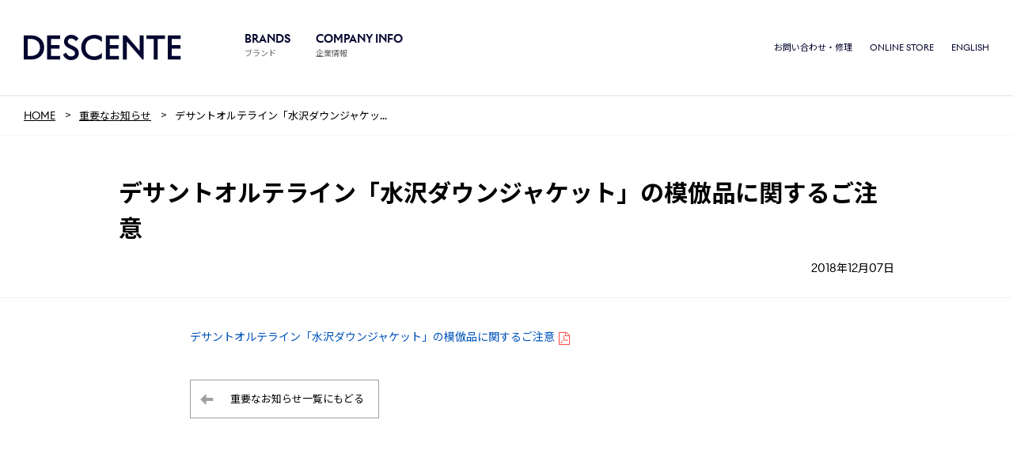

--- FILE ---
content_type: text/html; charset=UTF-8
request_url: https://www.descente.co.jp/jp/important/post-44216/
body_size: 51393
content:





<!doctype html>
  <head>
    <script>(function(w,d,s,l,i){w[l]=w[l]||[];w[l].push({'gtm.start':
                                                          new Date().getTime(),event:'gtm.js'});var f=d.getElementsByTagName(s)[0],
          j=d.createElement(s),dl=l!='dataLayer'?'&l='+l:'';j.async=true;j.src=
            'https://www.googletagmanager.com/gtm.js?id='+i+dl;f.parentNode.insertBefore(j,f);
                                })(window,document,'script','dataLayer','GTM-PWMP8ZG');</script>
    <meta charset="UTF-8">
    <meta name="viewport" content="width=device-width, initial-scale=1.0">
    <meta http-equiv="X-UA-Compatible" content="ie=edge">

    <meta name="robots" content="noindex,nofollow" ><title>デサントオルテライン「水沢ダウンジャケット」の模倣品に関するご注意 - DESCENTE LTD.｜株式会社デサント</title>
    <meta name="keywords" content="DESCENTE,デサント,スポーツ,スキー,野球,水泳,サッカー,フィットネス,ゴルフ,アウトドア,ウェア">
    <meta name="description" content="株式会社デサントの企業情報サイトです。スポーツウェアの製造と販売。">

    <meta name="author" content="DESCENTE" />
    <meta property="fb:app_id" content="467118126654409">
    <meta property="og:title" content="デサントオルテライン「水沢ダウンジャケット」の模倣品に関するご注意 - DESCENTE LTD.｜株式会社デサント"/>
    <meta property="og:type" content="article"/>
    <meta property="og:url" content="https://www.descente.co.jp/jp/important/post-44216/"/>
    <meta property="og:image" content="https://www.descente.co.jp/wp-content/uploads/2021/06/header_logo_pc.png"/>
    <meta property="og:description" content="株式会社デサントの企業情報サイトです。スポーツウェアの製造と販売。"/>
    <meta property="og:site_name" content="DESCENTE LTD.｜株式会社デサント"/>

    <link rel="shortcut icon" href="https://www.descente.co.jp/new/img/favicon.ico" type="image/x-icon" />

        <link rel="stylesheet" href="/new/css/base.css">
    <link rel="stylesheet" href="/new/css/common_lib.css">
    <link rel="stylesheet" href="/new/css/common.css">
    
    
        <link rel="stylesheet" href="/new/css/add.css?20260125232720">
    <link rel="preconnect" href="https://fonts.googleapis.com">
    <link rel="preconnect" href="https://fonts.gstatic.com" crossorigin>
    <link href="https://fonts.googleapis.com/css2?family=Noto+Sans+JP:wght@400;500;700&display=swap" rel="stylesheet">
    <script src="/new/js/jquery-2.2.4.min.js"></script>
    <script src="/new/js/common_lib.js"></script>
    <script src="/new/js/common.js"></script>
    <script src="/new/js/add.js"></script>

    
    
        <link rel="canonical" href="https://www.descente.co.jp/jp/important/post-44216/" />
    <meta name='robots' content='max-image-preview:large' />
	<style>img:is([sizes="auto" i], [sizes^="auto," i]) { contain-intrinsic-size: 3000px 1500px }</style>
	<script type="text/javascript">
/* <![CDATA[ */
window._wpemojiSettings = {"baseUrl":"https:\/\/s.w.org\/images\/core\/emoji\/15.0.3\/72x72\/","ext":".png","svgUrl":"https:\/\/s.w.org\/images\/core\/emoji\/15.0.3\/svg\/","svgExt":".svg","source":{"concatemoji":"https:\/\/www.descente.co.jp\/wp-includes\/js\/wp-emoji-release.min.js?ver=6.7.2"}};
/*! This file is auto-generated */
!function(i,n){var o,s,e;function c(e){try{var t={supportTests:e,timestamp:(new Date).valueOf()};sessionStorage.setItem(o,JSON.stringify(t))}catch(e){}}function p(e,t,n){e.clearRect(0,0,e.canvas.width,e.canvas.height),e.fillText(t,0,0);var t=new Uint32Array(e.getImageData(0,0,e.canvas.width,e.canvas.height).data),r=(e.clearRect(0,0,e.canvas.width,e.canvas.height),e.fillText(n,0,0),new Uint32Array(e.getImageData(0,0,e.canvas.width,e.canvas.height).data));return t.every(function(e,t){return e===r[t]})}function u(e,t,n){switch(t){case"flag":return n(e,"\ud83c\udff3\ufe0f\u200d\u26a7\ufe0f","\ud83c\udff3\ufe0f\u200b\u26a7\ufe0f")?!1:!n(e,"\ud83c\uddfa\ud83c\uddf3","\ud83c\uddfa\u200b\ud83c\uddf3")&&!n(e,"\ud83c\udff4\udb40\udc67\udb40\udc62\udb40\udc65\udb40\udc6e\udb40\udc67\udb40\udc7f","\ud83c\udff4\u200b\udb40\udc67\u200b\udb40\udc62\u200b\udb40\udc65\u200b\udb40\udc6e\u200b\udb40\udc67\u200b\udb40\udc7f");case"emoji":return!n(e,"\ud83d\udc26\u200d\u2b1b","\ud83d\udc26\u200b\u2b1b")}return!1}function f(e,t,n){var r="undefined"!=typeof WorkerGlobalScope&&self instanceof WorkerGlobalScope?new OffscreenCanvas(300,150):i.createElement("canvas"),a=r.getContext("2d",{willReadFrequently:!0}),o=(a.textBaseline="top",a.font="600 32px Arial",{});return e.forEach(function(e){o[e]=t(a,e,n)}),o}function t(e){var t=i.createElement("script");t.src=e,t.defer=!0,i.head.appendChild(t)}"undefined"!=typeof Promise&&(o="wpEmojiSettingsSupports",s=["flag","emoji"],n.supports={everything:!0,everythingExceptFlag:!0},e=new Promise(function(e){i.addEventListener("DOMContentLoaded",e,{once:!0})}),new Promise(function(t){var n=function(){try{var e=JSON.parse(sessionStorage.getItem(o));if("object"==typeof e&&"number"==typeof e.timestamp&&(new Date).valueOf()<e.timestamp+604800&&"object"==typeof e.supportTests)return e.supportTests}catch(e){}return null}();if(!n){if("undefined"!=typeof Worker&&"undefined"!=typeof OffscreenCanvas&&"undefined"!=typeof URL&&URL.createObjectURL&&"undefined"!=typeof Blob)try{var e="postMessage("+f.toString()+"("+[JSON.stringify(s),u.toString(),p.toString()].join(",")+"));",r=new Blob([e],{type:"text/javascript"}),a=new Worker(URL.createObjectURL(r),{name:"wpTestEmojiSupports"});return void(a.onmessage=function(e){c(n=e.data),a.terminate(),t(n)})}catch(e){}c(n=f(s,u,p))}t(n)}).then(function(e){for(var t in e)n.supports[t]=e[t],n.supports.everything=n.supports.everything&&n.supports[t],"flag"!==t&&(n.supports.everythingExceptFlag=n.supports.everythingExceptFlag&&n.supports[t]);n.supports.everythingExceptFlag=n.supports.everythingExceptFlag&&!n.supports.flag,n.DOMReady=!1,n.readyCallback=function(){n.DOMReady=!0}}).then(function(){return e}).then(function(){var e;n.supports.everything||(n.readyCallback(),(e=n.source||{}).concatemoji?t(e.concatemoji):e.wpemoji&&e.twemoji&&(t(e.twemoji),t(e.wpemoji)))}))}((window,document),window._wpemojiSettings);
/* ]]> */
</script>
<style id='wp-emoji-styles-inline-css' type='text/css'>

	img.wp-smiley, img.emoji {
		display: inline !important;
		border: none !important;
		box-shadow: none !important;
		height: 1em !important;
		width: 1em !important;
		margin: 0 0.07em !important;
		vertical-align: -0.1em !important;
		background: none !important;
		padding: 0 !important;
	}
</style>
<link rel='stylesheet' id='wp-block-library-css' href='https://www.descente.co.jp/wp-includes/css/dist/block-library/style.min.css?ver=6.7.2' type='text/css' media='all' />
<style id='classic-theme-styles-inline-css' type='text/css'>
/*! This file is auto-generated */
.wp-block-button__link{color:#fff;background-color:#32373c;border-radius:9999px;box-shadow:none;text-decoration:none;padding:calc(.667em + 2px) calc(1.333em + 2px);font-size:1.125em}.wp-block-file__button{background:#32373c;color:#fff;text-decoration:none}
</style>
<style id='global-styles-inline-css' type='text/css'>
:root{--wp--preset--aspect-ratio--square: 1;--wp--preset--aspect-ratio--4-3: 4/3;--wp--preset--aspect-ratio--3-4: 3/4;--wp--preset--aspect-ratio--3-2: 3/2;--wp--preset--aspect-ratio--2-3: 2/3;--wp--preset--aspect-ratio--16-9: 16/9;--wp--preset--aspect-ratio--9-16: 9/16;--wp--preset--color--black: #000000;--wp--preset--color--cyan-bluish-gray: #abb8c3;--wp--preset--color--white: #ffffff;--wp--preset--color--pale-pink: #f78da7;--wp--preset--color--vivid-red: #cf2e2e;--wp--preset--color--luminous-vivid-orange: #ff6900;--wp--preset--color--luminous-vivid-amber: #fcb900;--wp--preset--color--light-green-cyan: #7bdcb5;--wp--preset--color--vivid-green-cyan: #00d084;--wp--preset--color--pale-cyan-blue: #8ed1fc;--wp--preset--color--vivid-cyan-blue: #0693e3;--wp--preset--color--vivid-purple: #9b51e0;--wp--preset--gradient--vivid-cyan-blue-to-vivid-purple: linear-gradient(135deg,rgba(6,147,227,1) 0%,rgb(155,81,224) 100%);--wp--preset--gradient--light-green-cyan-to-vivid-green-cyan: linear-gradient(135deg,rgb(122,220,180) 0%,rgb(0,208,130) 100%);--wp--preset--gradient--luminous-vivid-amber-to-luminous-vivid-orange: linear-gradient(135deg,rgba(252,185,0,1) 0%,rgba(255,105,0,1) 100%);--wp--preset--gradient--luminous-vivid-orange-to-vivid-red: linear-gradient(135deg,rgba(255,105,0,1) 0%,rgb(207,46,46) 100%);--wp--preset--gradient--very-light-gray-to-cyan-bluish-gray: linear-gradient(135deg,rgb(238,238,238) 0%,rgb(169,184,195) 100%);--wp--preset--gradient--cool-to-warm-spectrum: linear-gradient(135deg,rgb(74,234,220) 0%,rgb(151,120,209) 20%,rgb(207,42,186) 40%,rgb(238,44,130) 60%,rgb(251,105,98) 80%,rgb(254,248,76) 100%);--wp--preset--gradient--blush-light-purple: linear-gradient(135deg,rgb(255,206,236) 0%,rgb(152,150,240) 100%);--wp--preset--gradient--blush-bordeaux: linear-gradient(135deg,rgb(254,205,165) 0%,rgb(254,45,45) 50%,rgb(107,0,62) 100%);--wp--preset--gradient--luminous-dusk: linear-gradient(135deg,rgb(255,203,112) 0%,rgb(199,81,192) 50%,rgb(65,88,208) 100%);--wp--preset--gradient--pale-ocean: linear-gradient(135deg,rgb(255,245,203) 0%,rgb(182,227,212) 50%,rgb(51,167,181) 100%);--wp--preset--gradient--electric-grass: linear-gradient(135deg,rgb(202,248,128) 0%,rgb(113,206,126) 100%);--wp--preset--gradient--midnight: linear-gradient(135deg,rgb(2,3,129) 0%,rgb(40,116,252) 100%);--wp--preset--font-size--small: 13px;--wp--preset--font-size--medium: 20px;--wp--preset--font-size--large: 36px;--wp--preset--font-size--x-large: 42px;--wp--preset--spacing--20: 0.44rem;--wp--preset--spacing--30: 0.67rem;--wp--preset--spacing--40: 1rem;--wp--preset--spacing--50: 1.5rem;--wp--preset--spacing--60: 2.25rem;--wp--preset--spacing--70: 3.38rem;--wp--preset--spacing--80: 5.06rem;--wp--preset--shadow--natural: 6px 6px 9px rgba(0, 0, 0, 0.2);--wp--preset--shadow--deep: 12px 12px 50px rgba(0, 0, 0, 0.4);--wp--preset--shadow--sharp: 6px 6px 0px rgba(0, 0, 0, 0.2);--wp--preset--shadow--outlined: 6px 6px 0px -3px rgba(255, 255, 255, 1), 6px 6px rgba(0, 0, 0, 1);--wp--preset--shadow--crisp: 6px 6px 0px rgba(0, 0, 0, 1);}:where(.is-layout-flex){gap: 0.5em;}:where(.is-layout-grid){gap: 0.5em;}body .is-layout-flex{display: flex;}.is-layout-flex{flex-wrap: wrap;align-items: center;}.is-layout-flex > :is(*, div){margin: 0;}body .is-layout-grid{display: grid;}.is-layout-grid > :is(*, div){margin: 0;}:where(.wp-block-columns.is-layout-flex){gap: 2em;}:where(.wp-block-columns.is-layout-grid){gap: 2em;}:where(.wp-block-post-template.is-layout-flex){gap: 1.25em;}:where(.wp-block-post-template.is-layout-grid){gap: 1.25em;}.has-black-color{color: var(--wp--preset--color--black) !important;}.has-cyan-bluish-gray-color{color: var(--wp--preset--color--cyan-bluish-gray) !important;}.has-white-color{color: var(--wp--preset--color--white) !important;}.has-pale-pink-color{color: var(--wp--preset--color--pale-pink) !important;}.has-vivid-red-color{color: var(--wp--preset--color--vivid-red) !important;}.has-luminous-vivid-orange-color{color: var(--wp--preset--color--luminous-vivid-orange) !important;}.has-luminous-vivid-amber-color{color: var(--wp--preset--color--luminous-vivid-amber) !important;}.has-light-green-cyan-color{color: var(--wp--preset--color--light-green-cyan) !important;}.has-vivid-green-cyan-color{color: var(--wp--preset--color--vivid-green-cyan) !important;}.has-pale-cyan-blue-color{color: var(--wp--preset--color--pale-cyan-blue) !important;}.has-vivid-cyan-blue-color{color: var(--wp--preset--color--vivid-cyan-blue) !important;}.has-vivid-purple-color{color: var(--wp--preset--color--vivid-purple) !important;}.has-black-background-color{background-color: var(--wp--preset--color--black) !important;}.has-cyan-bluish-gray-background-color{background-color: var(--wp--preset--color--cyan-bluish-gray) !important;}.has-white-background-color{background-color: var(--wp--preset--color--white) !important;}.has-pale-pink-background-color{background-color: var(--wp--preset--color--pale-pink) !important;}.has-vivid-red-background-color{background-color: var(--wp--preset--color--vivid-red) !important;}.has-luminous-vivid-orange-background-color{background-color: var(--wp--preset--color--luminous-vivid-orange) !important;}.has-luminous-vivid-amber-background-color{background-color: var(--wp--preset--color--luminous-vivid-amber) !important;}.has-light-green-cyan-background-color{background-color: var(--wp--preset--color--light-green-cyan) !important;}.has-vivid-green-cyan-background-color{background-color: var(--wp--preset--color--vivid-green-cyan) !important;}.has-pale-cyan-blue-background-color{background-color: var(--wp--preset--color--pale-cyan-blue) !important;}.has-vivid-cyan-blue-background-color{background-color: var(--wp--preset--color--vivid-cyan-blue) !important;}.has-vivid-purple-background-color{background-color: var(--wp--preset--color--vivid-purple) !important;}.has-black-border-color{border-color: var(--wp--preset--color--black) !important;}.has-cyan-bluish-gray-border-color{border-color: var(--wp--preset--color--cyan-bluish-gray) !important;}.has-white-border-color{border-color: var(--wp--preset--color--white) !important;}.has-pale-pink-border-color{border-color: var(--wp--preset--color--pale-pink) !important;}.has-vivid-red-border-color{border-color: var(--wp--preset--color--vivid-red) !important;}.has-luminous-vivid-orange-border-color{border-color: var(--wp--preset--color--luminous-vivid-orange) !important;}.has-luminous-vivid-amber-border-color{border-color: var(--wp--preset--color--luminous-vivid-amber) !important;}.has-light-green-cyan-border-color{border-color: var(--wp--preset--color--light-green-cyan) !important;}.has-vivid-green-cyan-border-color{border-color: var(--wp--preset--color--vivid-green-cyan) !important;}.has-pale-cyan-blue-border-color{border-color: var(--wp--preset--color--pale-cyan-blue) !important;}.has-vivid-cyan-blue-border-color{border-color: var(--wp--preset--color--vivid-cyan-blue) !important;}.has-vivid-purple-border-color{border-color: var(--wp--preset--color--vivid-purple) !important;}.has-vivid-cyan-blue-to-vivid-purple-gradient-background{background: var(--wp--preset--gradient--vivid-cyan-blue-to-vivid-purple) !important;}.has-light-green-cyan-to-vivid-green-cyan-gradient-background{background: var(--wp--preset--gradient--light-green-cyan-to-vivid-green-cyan) !important;}.has-luminous-vivid-amber-to-luminous-vivid-orange-gradient-background{background: var(--wp--preset--gradient--luminous-vivid-amber-to-luminous-vivid-orange) !important;}.has-luminous-vivid-orange-to-vivid-red-gradient-background{background: var(--wp--preset--gradient--luminous-vivid-orange-to-vivid-red) !important;}.has-very-light-gray-to-cyan-bluish-gray-gradient-background{background: var(--wp--preset--gradient--very-light-gray-to-cyan-bluish-gray) !important;}.has-cool-to-warm-spectrum-gradient-background{background: var(--wp--preset--gradient--cool-to-warm-spectrum) !important;}.has-blush-light-purple-gradient-background{background: var(--wp--preset--gradient--blush-light-purple) !important;}.has-blush-bordeaux-gradient-background{background: var(--wp--preset--gradient--blush-bordeaux) !important;}.has-luminous-dusk-gradient-background{background: var(--wp--preset--gradient--luminous-dusk) !important;}.has-pale-ocean-gradient-background{background: var(--wp--preset--gradient--pale-ocean) !important;}.has-electric-grass-gradient-background{background: var(--wp--preset--gradient--electric-grass) !important;}.has-midnight-gradient-background{background: var(--wp--preset--gradient--midnight) !important;}.has-small-font-size{font-size: var(--wp--preset--font-size--small) !important;}.has-medium-font-size{font-size: var(--wp--preset--font-size--medium) !important;}.has-large-font-size{font-size: var(--wp--preset--font-size--large) !important;}.has-x-large-font-size{font-size: var(--wp--preset--font-size--x-large) !important;}
:where(.wp-block-post-template.is-layout-flex){gap: 1.25em;}:where(.wp-block-post-template.is-layout-grid){gap: 1.25em;}
:where(.wp-block-columns.is-layout-flex){gap: 2em;}:where(.wp-block-columns.is-layout-grid){gap: 2em;}
:root :where(.wp-block-pullquote){font-size: 1.5em;line-height: 1.6;}
</style>
<link rel='stylesheet' id='main-style-css' href='https://www.descente.co.jp/wp-content/themes/descente/style.css?ver=6.7.2' type='text/css' media='all' />
<link rel="https://api.w.org/" href="https://www.descente.co.jp/wp-json/" /><link rel="alternate" title="JSON" type="application/json" href="https://www.descente.co.jp/wp-json/wp/v2/important/603" /><link rel="canonical" href="https://www.descente.co.jp/jp/important/post-44216/" />
<link rel="alternate" title="oEmbed (JSON)" type="application/json+oembed" href="https://www.descente.co.jp/wp-json/oembed/1.0/embed?url=https%3A%2F%2Fwww.descente.co.jp%2Fjp%2Fimportant%2Fpost-44216%2F" />
<link rel="alternate" title="oEmbed (XML)" type="text/xml+oembed" href="https://www.descente.co.jp/wp-json/oembed/1.0/embed?url=https%3A%2F%2Fwww.descente.co.jp%2Fjp%2Fimportant%2Fpost-44216%2F&#038;format=xml" />
  </head>
  <body>
  <noscript>
  <p class="noscript_txt">本サイトをご利用の際はJavaScriptをONにしてください。</p>
</noscript>
<noscript><iframe src="https://www.googletagmanager.com/ns.html?id=GTM-PWMP8ZG" height="0" width="0" style="display:none;visibility:hidden"></iframe></noscript>
<header class="rn2023">
  
  
  <div id="header" role="banner">
    <div id="header_area">
      <div class="hd_layout">
        <div class="layout_l">
          <div id="hd_logo">
                          <p><a href="/jp/">
                  <img src="/new/img/base/DESCOPlogo.svg" alt="DESCENTE">
                </a></p>
                      </div><!-- hd_logo -->
          <div id="gnavi" role="navigation">
            <ul itemscope itemtype="http://www.schema.org/SiteNavigationElement">
              <li class=" nest" itemprop="name">
                <a itemprop="url" href="javascript:void(0)">
                  <span>
                    <span class="name"><span class="en">BRANDS</span><span class="jp">ブランド</span></span>
                  </span>
                </a>
                <div class="gn_child">
                  <div class="gn_inner">
                    <div class="main_width">
                      <div class="child_list">
                        <div class="brands_list">
                          <div class="block">
                            <div class="set descente">
                              <a href="https://store.descente.co.jp/descente/?utm_source=corporate&utm_medium=referral&utm_campaign=des_brandsite_1" target="_blank">
                                <div class="set_inner">
                                  <div class="img">
                                    <img src="/new/img/base/brand_logo/descente.png" alt="デサント">
                                  </div><!-- .img -->
                                  <div class="txt">
                                    <p>デサント</p>
                                  </div><!-- .txt -->
                                </div><!-- .set_inner -->
                              </a>
                            </div><!-- .set -->
                            <div class="set le_coq">
                              <a href="https://store.descente.co.jp/lecoqsportif/" target="_blank">
                                <div class="set_inner">
                                  <div class="img">
                                    <img src="/new/img/base/brand_logo/le_coq.png" alt="ルコックスポルティフ">
                                  </div><!-- .img -->
                                  <div class="txt">
                                    <p>ルコック<span class="br">スポルティフ</span></p>
                                  </div><!-- .txt -->
                                </div><!-- .set_inner -->
                              </a>
                            </div><!-- .set -->
                            <div class="set arena">
                              <a href="https://store.descente.co.jp/arena/" target="_blank">
                                <div class="set_inner">
                                  <div class="img">
                                    <img src="/new/img/base/brand_logo/arena.png" alt="アリーナ">
                                  </div><!-- .img -->
                                  <div class="txt">
                                    <p>アリーナ</p>
                                  </div><!-- .txt -->
                                </div><!-- .set_inner -->
                              </a>
                            </div><!-- .set -->
                            <div class="set munsingwear">
                              <a href="https://store.descente.co.jp/munsingwear/" target="_blank">
                                <div class="set_inner">
                                  <div class="img">
                                    <img src="/new/img/base/brand_logo/munsingwear.png" alt="マンシングウェア">
                                  </div><!-- .img -->
                                  <div class="txt">
                                    <p>マンシングウェア</p>
                                  </div><!-- .txt -->
                                </div><!-- .set_inner -->
                              </a>
                            </div><!-- .set -->
                            <div class="set umbro">
                              <a href="https://store.descente.co.jp/umbro/" target="_blank">
                                <div class="set_inner">
                                  <div class="img">
                                    <img src="/new/img/base/brand_logo/umbro.png" alt="アンブロ">
                                  </div><!-- .img -->
                                  <div class="txt">
                                    <p>アンブロ</p>
                                  </div><!-- .txt -->
                                </div><!-- .set_inner -->
                              </a>
                            </div><!-- .set -->
                            <div class="set mvsp">
                              <a href="https://store.descente.co.jp/movesport/" target="_blank">
                                <div class="set_inner">
                                  <div class="img">
                                    <img src="/new/img/base/brand_logo/movesport.png" alt="ムーブスポーツ">
                                  </div><!-- .img -->
                                  <div class="txt">
                                    <p>ムーブスポーツ</p>
                                  </div><!-- .txt -->
                                </div><!-- .set_inner -->
                              </a>
                            </div><!-- .set -->
                            <div class="set inov8">
                              <a href="https://store.descente.co.jp/inov8/" target="_blank">
                                <div class="set_inner">
                                  <div class="img">
                                    <img src="/new/img/base/brand_logo/inov8.png" alt="イノヴェイト">
                                  </div><!-- .img -->
                                  <div class="txt">
                                    <p>イノヴェイト</p>
                                  </div><!-- .txt -->
                                </div><!-- .set_inner -->
                              </a>
                            </div><!-- .set -->
                            <div class="set kounoe">
                              <a href="https://www.kounoe.com/" target="_blank">
                                <div class="set_inner">
                                  <div class="img">
                                    <img src="/new/img/base/brand_logo/kounoe.png" alt="コウノエ">
                                  </div><!-- .img -->
                                  <div class="txt">
                                    <p>コウノエ</p>
                                  </div><!-- .txt -->
                                </div><!-- .set_inner -->
                              </a>
                            </div><!-- .set -->
                            <div class="set lanvin">
                              <a href="https://store.descente.co.jp/lanvin/" target="_blank">
                                <div class="set_inner">
                                  <div class="img">
                                    <img src="/new/img/base/brand_logo/lanvin.png" alt="ランバン スポール">
                                  </div><!-- .img -->
                                  <div class="txt">
                                    <p>ランバン スポール</p>
                                  </div><!-- .txt -->
                                </div><!-- .set_inner -->
                              </a>
                            </div><!-- .set -->
                            <!-- .set <div class="set srixon">
                              <a href="https://store.descente.co.jp/srixon/" target="_blank">
                                <div class="set_inner">
                                  <div class="img">
                                    <img src="/new/img/base/brand_logo/srixon.png" alt="スリクソン">
                                  </div>
                                  <div class="txt">
                                    <p>スリクソン</p>
                                  </div>
                                </div>
                              </a>
                            </div>-->
                          </div><!-- .block -->
                          <div class="link">
                            <ul>
                              <li><a href="/jp/company/brand/">ブランド情報</a></li>
                              <li><a href="https://store.descente.co.jp/" target="_blank">オンラインストア</a></li>
                            </ul>
                          </div><!-- .link -->
                        </div><!-- .brands_list -->
                      </div><!-- .child_list -->
                    </div><!-- .main_width -->
                  </div><!-- .gn_inner -->
                </div><!-- .gn_child -->
              </li>
              <li class=" nest" itemprop="name">
                <a itemprop="url" href="javascript:void(0)">
                  <span>
                    <span class="name"><span class="en">COMPANY INFO</span><span class="jp">企業情報</span></span>
                  </span>
                </a>
                <div class="gn_child">
                  <div class="gn_inner">
                    <div class="main_width">
                      <div class="child_list">
                        <div class="hierarchy_list_wrap">
                          <div class="hierarchy_list">
                            <div class="hierarchy1st">
                              <ul>
                                <li><a class="jsList" href="javascript:void(0)" data-list="hierarchy2nd_01">会社情報</a></li>
                                <li><a class="jsList" href="javascript:void(0)" data-list="hierarchy2nd_02">デサントの価値</a></li>
                                <li><a class="jsList" href="javascript:void(0)" data-list="hierarchy2nd_03">お知らせ・プレスリリース</a></li>
                                <li><a class="jsList" href="javascript:void(0)" data-list="hierarchy2nd_04">事業概況</a></li>
                                <li><a class="jsList" href="javascript:void(0)" data-list="hierarchy2nd_05">サステナビリティ</a></li>
                                <li><a class="jsList" href="javascript:void(0)" data-list="hierarchy2nd_06">採用情報</a></li>
                              </ul>
                            </div><!-- .hierarchy1st -->
                            <div class="hierarchy2nd">
                              <div class="guidance">
                                <p>左のメニューを選択すると<br>
                                  ここに配下メニューが表示されます</p>
                              </div><!-- .guidance -->
                              <ul id="hierarchy2nd_01" class="hierarchy2nd_menu">
                                <li><a href="/jp/company/">会社情報 TOP</a></li>
                                <li><a href="/jp/company/message/">社長メッセージ</a></li>
                                <li><a href="/jp/company/about/">企業理念</a></li>
                                <li><a href="/jp/company/profile/">会社概要</a></li>
                                <li><a href="/jp/company/group/">主な関係会社</a></li>
                                <li><a href="/jp/company/history/">沿革</a></li>
                                <li><a href="/new/img/company/Company_Brochure_j.pdf" target="_blank">会社案内PDF</a></li>
                                <li><a href="/jp/value/manufacturing/sponsorship/">契約選手・チーム情報</a></li>
                              </ul>
                              <ul id="hierarchy2nd_02" class="hierarchy2nd_menu">
                                <li><a href="/jp/team_descente_new/" target="_blank">Team DESCENTE</a></li>
                                <li><a href="/jp/value/">モノづくりへのこだわり</a></li>
                              </ul>
                              <ul id="hierarchy2nd_03" class="hierarchy2nd_menu">
                                <li><a href="/jp/important/">重要なお知らせ</a></li>
                                <li><a href="/jp/press_releases/">プレスリリース</a></li>
                              </ul>
                              <ul id="hierarchy2nd_04" class="hierarchy2nd_menu">
                                <li><a href="/jp/bo/">事業概況 TOP</a></li>
                                <li><a href="/jp/bo/performance/">業績について</a></li>
                                <li><a href="/jp/bo/notice/">電子公告</a></li>
                                <li><a href="/jp/bo/library/">IRアーカイブ</a></li>
                              </ul>
                              <ul id="hierarchy2nd_05" class="hierarchy2nd_menu">
                                <li><a href="/jp/csr/">サステナビリティ TOP</a></li>
                                <li><a href="/jp/csr/policy/">方針・理念</a></li>
                                <li><a href="/jp/csr/sdgs/">SDGsの取り組み</a></li>
                                <li><a href="/jp/csr/governance/">コーポレートガバナンス</a></li>
                                <li><a href="/jp/csr/environment/">環境</a></li>
                                <li><a href="/jp/csr/community/">地域社会</a></li>
                                <li><a href="/jp/csr/scm/">サプライチェーンマネジメント</a></li>
                                <li><a href="/jp/csr/employees/">従業員</a></li>
                              </ul>
                              <ul id="hierarchy2nd_06" class="hierarchy2nd_menu">
                                <li><a href="/jp/recruit/">採用情報 TOP</a></li>
                                <li><a href="/jp/recruit/aboutus/">デサントについて</a></li>
                                <li><a href="/jp/recruit/job/">仕事紹介</a></li>
                                <li><a href="/jp/recruit/new_graduate/">新卒採用</a></li>
                                <li><a href="/jp/recruit/mid/">中途採用</a></li>
                                <li><a href="/jp/recruit/photo-gallary/">デサント写真館</a></li>
                                <!-- <li><a href="/jp/recruit/mid/general/">総合職 キャリア採用</a></li>
<li><a href="/jp/recruit/mid/sales/">販売職 中途採用</a></li> -->
                              </ul>
                            </div><!-- .hierarchy2nd -->
                          </div><!-- .hierarchy_list -->
                        </div><!-- .hierarchy_list_wrap -->
                      </div><!-- .child_list -->
                    </div><!-- .main_width -->
                  </div><!-- .gn_inner -->
                </div><!-- .gn_child -->
              </li>
            </ul>
          </div><!-- gnavi -->
        </div><!-- .layout_l -->
        <div class="layout_r">
          <div class="sp_cart">
            <a href="https://store.descente.co.jp/" target="_blank"></a>
          </div><!-- .sp_cart -->
          <div class="hamburger_btn_box">
            <div class="menu_btn menu-trigger">
              <span class="border01"></span>
              <span class="border02"></span>
              <span class="border03"></span>
            </div>
          </div><!-- .hamburger_btn_box -->
          <div class="link_navi">
            <ul>
              <li><a href="/jp/contact/">お問い合わせ・修理</a></li>
              <li><a href="https://store.descente.co.jp/" target="_blank">ONLINE STORE</a></li>
              <li><a href="/en/">ENGLISH</a></li>
            </ul>
          </div><!-- .link_navi -->
        </div><!-- .layout_r -->
      </div><!-- .hd_layout -->
    </div><!-- #header_area -->
    <!-- .header_bg <div class="header_bg"></div>-->
  </div><!-- header -->
</header><!-- .rn2023 -->
<div id="contentsWrap" class="contents_wrap">

  <div class="breadcrumb_area">
    <ul class="breadcrumb" itemscope itemtype="http://schema.org/BreadcrumbList"><li class="breadcrumb_top" itemprop="itemListElement" itemscope itemtype="http://schema.org/ListItem"><a itemprop="item" href="https://www.descente.co.jp/jp/"><span itemprop="name">HOME</span></a><meta itemprop="position" content="1"></li><li itemprop="itemListElement" itemscope itemtype="http://schema.org/ListItem"><a itemprop="item" href="/jp/important/"><span itemprop="name">重要なお知らせ</span></a><meta itemprop="position" content="2"></li><li itemprop="itemListElement" itemscope itemtype="http://schema.org/ListItem"><span itemprop="name">デサントオルテライン「水沢ダウンジャケッ...</span><meta itemprop="position" content="3"></li></ul>  </div><!-- .breadcrumb_area -->



  <div class="main_contents">
    <div class="container">
      <div class="article_title_area">
        <h1 class="page_h1_title">デサントオルテライン「水沢ダウンジャケット」の模倣品に関するご注意</h1>
        <div class="clearfix">

          <div class="article_category_list">
                                  </div>

          <p class="article_date">2018年12月07日</p>
        </div>
      </div>
    </div><!-- .container -->
    <div class="article_main_area">
      <div class="container2">
        <div class="editor">
                                                        </div><!-- .editor -->
        
                <a href="/new/img/important/1207des.pdf" class="clearfix" target="_blank">
          <p class="news_list_title"><span class="pdf_link">デサントオルテライン「水沢ダウンジャケット」の模倣品に関するご注意</span></p>
        </a>
        
        <p class="article_back_btn"><a href="/jp/important/" class="btn_basic btn_back">重要なお知らせ一覧にもどる</a></p>
      </div><!-- .container2 -->
    </div><!-- .article_main_area -->
  </div><!-- .main_contents -->

  <div id="sp_menu_area" class="rn2023">
  <!-- <div class="sp_menu_bg"></div> --><!-- .sp_menu_bg -->
  <div class="sp_menu">
    <div id="menu1st" class="sp_navi">
      <div class="link_list">
        <ul>
          <li><a href="" data-splist="menu2nd_01"><span class="top"><span class="en">BRANDS</span><span class="jp">ブランド</span></span></a></li>
          <li><a href="" data-splist="menu2nd_02"><span class="top"><span class="en">COMPANY INFO</span><span class="jp">企業情報</span></span></a></li>
        </ul>
      </div><!-- .link_list -->
      <div class="sub_list">
        <ul>
          <li><a href="/jp/contact/">お問い合わせ</a></li>
          <li><a href="https://store.descente.co.jp/" target="_blank">ONLINE STORE</a></li>
          <li><a href="/en/">ENGLISH</a></li>
        </ul>
      </div><!-- .sub_list -->
    </div><!-- .sp_navi -->
    <div id="menu2nd_01" class="sp_navi menu2nd is_hide">
      <div class="brands_list">
        <div class="return">
          <p><a href=""><span class="top"><span class="en">BRANDS</span><span class="jp">ブランド</span></span></a></p>
        </div><!-- .return -->
        <div class="block">
          <div class="set descente">
            <a href="https://store.descente.co.jp/descente/?utm_source=corporate&utm_medium=referral&utm_campaign=des_brandsite_1" target="_blank">
              <div class="set_inner">
                <div class="img">
                  <img src="/new/img/base/brand_logo/descente.png" alt="デサント">
                </div><!-- .img -->
                <div class="txt">
                  <p>デサント</p>
                </div><!-- .txt -->
              </div><!-- .set_inner -->
            </a>
          </div><!-- .set -->
          <div class="set le_coq">
            <a href="https://store.descente.co.jp/lecoqsportif/" target="_blank">
              <div class="set_inner">
                <div class="img">
                  <img src="/new/img/base/brand_logo/le_coq.png" alt="ルコックスポルティフ">
                </div><!-- .img -->
                <div class="txt">
                  <p>ルコック<span class="br">スポルティフ</span></p>
                </div><!-- .txt -->
              </div><!-- .set_inner -->
            </a>
          </div><!-- .set -->
          <div class="set arena">
            <a href="https://store.descente.co.jp/arena/" target="_blank">
              <div class="set_inner">
                <div class="img">
                  <img src="/new/img/base/brand_logo/arena.png" alt="アリーナ">
                </div><!-- .img -->
                <div class="txt">
                  <p>アリーナ</p>
                </div><!-- .txt -->
              </div><!-- .set_inner -->
            </a>
          </div><!-- .set -->
          <div class="set munsingwear">
            <a href="https://store.descente.co.jp/munsingwear/" target="_blank">
              <div class="set_inner">
                <div class="img">
                  <img src="/new/img/base/brand_logo/munsingwear.png" alt="マンシングウェア">
                </div><!-- .img -->
                <div class="txt">
                  <p>マンシングウェア</p>
                </div><!-- .txt -->
              </div><!-- .set_inner -->
            </a>
          </div><!-- .set -->
          <div class="set umbro">
            <a href="https://store.descente.co.jp/umbro/" target="_blank">
              <div class="set_inner">
                <div class="img">
                  <img src="/new/img/base/brand_logo/umbro.png" alt="アンブロ">
                </div><!-- .img -->
                <div class="txt">
                  <p>アンブロ</p>
                </div><!-- .txt -->
              </div><!-- .set_inner -->
            </a>
          </div><!-- .set -->
          <div class="set mvsp">
            <a href="https://store.descente.co.jp/movesport/" target="_blank">
              <div class="set_inner">
                <div class="img">
                  <img src="/new/img/base/brand_logo/movesport.png" alt="ムーブスポーツ">
                </div><!-- .img -->
                <div class="txt">
                  <p>ムーブスポーツ</p>
                </div><!-- .txt -->
              </div><!-- .set_inner -->
            </a>
          </div><!-- .set -->
          <div class="set inov8">
            <a href="https://store.descente.co.jp/inov8/" target="_blank">
              <div class="set_inner">
                <div class="img">
                  <img src="/new/img/base/brand_logo/inov8.png" alt="イノヴェイト">
                </div><!-- .img -->
                <div class="txt">
                  <p>イノヴェイト</p>
                </div><!-- .txt -->
              </div><!-- .set_inner -->
            </a>
          </div><!-- .set -->
          <div class="set kounoe">
            <a href="https://www.kounoe.com/" target="_blank">
              <div class="set_inner">
                <div class="img">
                  <img src="/new/img/base/brand_logo/kounoe.png" alt="コウノエ">
                </div><!-- .img -->
                <div class="txt">
                  <p>コウノエ</p>
                </div><!-- .txt -->
              </div><!-- .set_inner -->
            </a>
          </div><!-- .set -->
          <div class="set lanvin">
            <a href="https://store.descente.co.jp/lanvin/" target="_blank">
              <div class="set_inner">
                <div class="img">
                  <img src="/new/img/base/brand_logo/lanvin.png" alt="ランバン スポール">
                </div><!-- .img -->
                <div class="txt">
                  <p>ランバン スポール</p>
                </div><!-- .txt -->
              </div><!-- .set_inner -->
            </a>
          </div><!-- .set -->
          <!-- .set <div class="set srixon">
            <a href="https://store.descente.co.jp/srixon/" target="_blank">
              <div class="set_inner">
                <div class="img">
                  <img src="/new/img/base/brand_logo/srixon.png" alt="スリクソン">
                </div>
                <div class="txt">
                  <p>スリクソン</p>
                </div>
              </div>
            </a>
          </div>-->
        </div><!-- .block -->
        <div class="link">
          <ul>
            <li><a href="/jp/company/brand/">ブランド情報</a></li>
            <li><a href="https://store.descente.co.jp/" target="_blank">オンラインストア</a></li>
          </ul>
        </div><!-- .link -->
      </div><!-- .brands_list -->
    </div><!-- .sp_navi -->
    <div id="menu2nd_02" class="sp_navi menu2nd is_hide">
      <div class="return">
        <p><a href=""><span class="top"><span class="en">COMPANY INFO</span><span class="jp">企業情報</span></span></a></p>
      </div><!-- .return -->
      <div class="link_list">
        <ul>
          <li><a href="" data-splist="menu3rd_01">会社情報</a></li>
          <li><a href="" data-splist="menu3rd_02">デサントの価値</a></li>
          <li><a href="" data-splist="menu3rd_03">お知らせ・プレスリリース</a></li>
          <li><a href="" data-splist="menu3rd_04">事業概況</a></li>
          <li><a href="" data-splist="menu3rd_05">サステナビリティ</a></li>
          <li><a href="" data-splist="menu3rd_06">採用情報</a></li>
        </ul>
      </div><!-- .link_list -->
    </div><!-- .sp_navi -->
    <div id="menu3rd_01" class="sp_navi menu3rd is_hide">
      <div class="return">
        <p><a href="">会社情報</a></p>
      </div><!-- .return -->
      <div class="link_list">
        <ul>
          <li><a href="/jp/company/">会社情報 TOP</a></li>
          <li><a href="/jp/company/message/">社長メッセージ</a></li>
          <li><a href="/jp/company/about/">企業理念</a></li>
          <li><a href="/jp/company/profile/">会社概要</a></li>
          <li><a href="/jp/company/group/">主な関係会社</a></li>
          <li><a href="/jp/company/history/">沿革</a></li>
          <li><a href="/new/img/company/Company_Brochure_j.pdf" target="_blank">会社案内PDF</a></li>
          <li><a href="/jp/value/manufacturing/sponsorship/">契約選手・チーム情報</a></li>
        </ul>
      </div><!-- .link_list -->
    </div><!-- .sp_navi -->
    <div id="menu3rd_02" class="sp_navi menu3rd is_hide">
      <div class="return">
        <p><a href="">デサントの価値</a></p>
      </div><!-- .return -->
      <div class="link_list">
        <ul>
          <li><a href="/jp/team_descente_new/" target="_blank">Team DESCENTE</a></li>
          <li><a href="/jp/value/">モノづくりへのこだわり</a></li>
        </ul>
      </div><!-- .link_list -->
    </div><!-- .sp_navi -->
    <div id="menu3rd_03" class="sp_navi menu3rd is_hide">
      <div class="return">
        <p><a href="">お知らせ・プレスリリース</a></p>
      </div><!-- .return -->
      <div class="link_list">
        <ul>
          <li><a href="/jp/important/">重要なお知らせ</a></li>
          <li><a href="/jp/press_releases/">プレスリリース</a></li>
        </ul>
      </div><!-- .link_list -->
    </div><!-- .sp_navi -->
    <div id="menu3rd_04" class="sp_navi menu3rd is_hide">
      <div class="return">
        <p><a href="">事業概況</a></p>
      </div><!-- .return -->
      <div class="link_list">
        <ul>
          <li><a href="/jp/bo/">事業概況 TOP</a></li>
          <li><a href="/jp/bo/performance/">業績について</a></li>
          <li><a href="/jp/bo/notice/">電子公告</a></li>
          <li><a href="/jp/bo/library/">IRアーカイブ</a></li>
        </ul>
      </div><!-- .link_list -->
    </div><!-- .sp_navi -->
    <div id="menu3rd_05" class="sp_navi menu3rd is_hide">
      <div class="return">
        <p><a href="">サステナビリティ</a></p>
      </div><!-- .return -->
      <div class="link_list">
        <ul>
          <li><a href="/jp/csr/">サステナビリティ TOP</a></li>
          <li><a href="/jp/csr/policy/">方針・理念</a></li>
          <li><a href="/jp/csr/sdgs/">SDGsの取り組み</a></li>
          <li><a href="/jp/csr/governance/">コーポレートガバナンス</a></li>
          <li><a href="/jp/csr/environment/">環境</a></li>
          <li><a href="/jp/csr/community/">地域社会</a></li>
          <li><a href="/jp/csr/scm/">サプライチェーンマネジメント</a></li>
          <li><a href="/jp/csr/employees/">従業員</a></li>
        </ul>
      </div><!-- .link_list -->
    </div><!-- .sp_navi -->
    <div id="menu3rd_06" class="sp_navi menu3rd is_hide">
      <div class="return">
        <p><a href="">採用情報</a></p>
      </div><!-- .return -->
      <div class="link_list">
        <ul>
          <li><a href="/jp/recruit/">採用情報 TOP</a></li>
          <li><a href="/jp/recruit/aboutus/">デサントについて</a></li>
          <li><a href="/jp/recruit/job/">仕事紹介</a></li>
          <li><a href="/jp/recruit/new_graduate/">新卒採用</a></li>
          <li><a href="/jp/recruit/mid/">中途採用</a></li>
          <li><a href="/jp/recruit/photo-gallary/">デサント写真館</a></li>
          <!-- <li><a href="/jp/recruit/mid/general/">総合職 キャリア採用</a></li>
<li><a href="/jp/recruit/mid/sales/">販売職 中途採用</a></li> -->
        </ul>
      </div><!-- .link_list -->
    </div><!-- .sp_navi -->
  </div><!-- .sp_menu -->
</div><!-- #sp_menu_area -->
<footer class="rn2023">
  <div id="footer" role="contentinfo">
    <div id="footer_area">
      <div class="navi_block">
        <div class="navi_set">
          <p class="ttl svg"><a href="/jp/"><img src="/new/img/base/DESCOPlogo_white.svg" alt="DESCENTE"></a></p>
        </div><!-- .navi_set -->
        <div class="navi_set">
          <p class="ttl"><span class="en">BRANDS</span><span class="jp">ブランド</span></p>
          <ul class="list">
            <li><a href="https://store.descente.co.jp/descente/" target="_blank">デサント</a></li>
            <li><a href="https://store.descente.co.jp/lecoqsportif/" target="_blank">ルコックスポルティフ</a></li>
            <li><a href="https://store.descente.co.jp/arena/" target="_blank">アリーナ</a></li>
            <li><a href="https://store.descente.co.jp/munsingwear/" target="_blank">マンシングウェア</a></li>
            <li><a href="https://store.descente.co.jp/umbro/" target="_blank">アンブロ</a></li>
            <li><a href="https://store.descente.co.jp/movesport/" target="_blank">ムーブスポーツ</a></li>
            <li><a href="https://store.descente.co.jp/inov8/" target="_blank">イノヴェイト</a></li>
            <li><a href="https://www.kounoe.com/" target="_blank">コウノエ</a></li>
            <li><a href="https://store.descente.co.jp/lanvin/" target="_blank">ランバン スポール</a></li>
            <!-- <li><a href="https://store.descente.co.jp/srixon/" target="_blank">スリクソン</a></li> -->
            <li><a href="/jp/company/brand/">ブランド一覧</a></li>
            <li><a href="https://store.descente.co.jp/" target="_blank">オンラインストア</a></li>
          </ul><!-- .list -->
        </div><!-- .navi_set -->
        <div class="navi_set">
          <p class="ttl"><span class="en">COMPANY INFO</span><span class="jp">企業情報</span></p>
          <ul class="list">
            <li><a href="/jp/company/">会社情報</a></li>
            <li><a href="/jp/value/">デサントの価値</a></li>
            <li><a href="/jp/news/">お知らせ・プレスリリース</a></li>
            <li><a href="/jp/bo/">事業概況</a></li>
            <li><a href="/jp/csr/">サステナビリティ</a></li>
            <li><a href="/jp/recruit/">採用情報</a></li>
          </ul><!-- .list -->
        </div><!-- .navi_set -->
        <div class="navi_set">
          <ul class="list">
            <li><a href="https://www.descente.co.jp/media/">ULLR MAG.（読み物）</a></li>
            <li><a href="/jp/tsubakihall/">目白 椿ホール（関連事業）</a></li>
            <li><a href="/ishimoto/">石本財団（関連事業）</a></li>
            <li><a href="https://store.descente.co.jp/movesport/feature/mvs_btob" target="_blank">法人向けユニフォーム</a></li>
          </ul><!-- .list -->
          <ul class="list">
            <li><a href="/jp/contact/">お問い合わせ・修理</a></li>
            <li><a href="/jp/sitemap/">サイトマップ</a></li>
            <li><a href="/jp/privacy/">プライバシーポリシー</a></li>
          </ul><!-- .list -->
        </div><!-- .navi_set -->
      </div><!-- .navi_block -->
      <div id="copy_block">
        <div class="copy">
          <p>COPYRIGHT © DESCENTE LTD. ALL RIGHT RESERVED.</p>
        </div><!-- .copy -->
      </div><!-- #copy_block -->
    </div><!-- #footer_area -->
    <div id="page_top">
      <span id="pageTop"></span>
    </div><!-- #page_top -->
  </div><!-- #footer -->
</footer><!-- .rn2023 -->
  </div><!-- #contentsWrap -->
    <!-- <script>
$(document).ready(function() {
var activeUrl = location.pathname.split("/")[3];//4階層目比較
navList = $("#hdSubMenu ul > li").find(".judge");
navList.each(function(){
if( $(this).attr("href").split("/")[3] == activeUrl ) {
//$(this).parent().addClass("current");
$(this).addClass("sub_menu_current");
};
});
console.log(activeUrl);
console.log(navList);
});
</script> -->
</body>
</html>


--- FILE ---
content_type: text/css
request_url: https://www.descente.co.jp/new/css/common.css
body_size: 47728
content:
@charset "utf-8";

/*
    header
*/
.site_header_pc {
    display: none;
}
.site_header_sp {
    background-color: #fff;
    padding: 10px 10px 8px;
    height: 55px;
    position: fixed;
    width: 100%;
    top: 0;
    border-bottom: 1px solid #ccc;
    z-index: 10;
}
.site_header_sp_in {
    position: relative;
}
.header_logo_sp {
    width: 134px;
    margin: 0 auto;
    line-height: 0;
}
.header_sp_shop, .header_sp_menu {
    width: 45px;
    position: absolute;
    top: 0;
}
.header_sp_shop {
    left: 0;
}
.header_sp_menu {
    right: 0;
}
.header_sp_shop_btn, .header_sp_menu_btn {
    display: block;
    width: 45px;
    height: 25px;
}
.header_sp_shop_btn {
    background-color: #4d4d4d;
}
.header_sp_shop_btn a {
    display: block;
}
.header_sp_menu_close,
.opened .header_sp_menu_open {
    display: none;
}
.opened .header_sp_menu_close {
    display: block;
}
.header_sp_menu_open .header_sp_menu_btn {
    background-color: #0054ba;
}
.header_sp_menu_close .header_sp_menu_btn {
    background-color: #000;
}
.header_sp_shop_btn span,
.header_sp_menu_btn span {
    display: block;
    text-align: center;
    font-size: 2.0rem;
    color: #fff;
    padding-top: 2px;
}
.header_sp_btn_txt {
    font-size: 1.0rem;
    text-align: center;
    line-height: 1;
    margin-top: 3px;
}
.header_sp_shop .header_sp_btn_txt {
    color: #4d4d4d;
}
.contents_wrap {
    padding-top: 55px;
    width: 100%;
}
.contents_wrap.opened {
    position: fixed;
    z-index: 2;
}
@media print, screen and (min-width: 992px) {
    .site_header_sp {
        display: none;
    }
    .site_header_pc {
        display: block;
        position: relative;
    }
    .header_pc_sub {
        width: 100%;
        text-align: right;
        background: linear-gradient(to right, rgba(255,255,255,1) 0%, rgba(255,255,255,1) 25%, rgba(240,240,240,1) 100%);
        height: 36px;
        font-size: 0;
    }
    .header_pc_sub_link {
        display: inline-block;
        font-size: 1.2rem;
        line-height: 1;
    }
    .header_pc_sub_link > a,
    .header_pc_sub_link > span {
        display: block;
        padding: 12px 15px;
        transition: 0.2s ease;
        color: #000;
    }
    .header_pc_sub_link > a:hover {
        text-decoration: none;
        background-color: #001e44;
        color: #fff;
    }
    .header_pc_lang, .header_pc_shop {

    }
    .header_pc_lang > span {
        cursor: pointer;
    }
    .header_pc_lang > span, .header_pc_shop > a {
        position: relative;
        padding-left: 35px;
        padding-right: 35px;
    }
    .header_pc_lang > span:before, .header_pc_lang > span:after,
    .header_pc_shop > a:before, .header_pc_shop > a:after {
        position: absolute;
        font-family: 'icomoon' !important;
        display: block;
        font-size: 1.6rem;
        margin-top: -8px;
        top: 50%;
        color: #9fa0a0;
    }
    .header_pc_lang > span:before {
        content: "\f0ac";
        left: 15px;
    }
    .header_pc_lang > span:after {
        content: "\f107";
        right: 15px;
        color: #0054ba;
    }
    .header_pc_shop > a:before {
        content: "\f07a";
        left: 15px;
    }
    .header_pc_shop > a:after {
        content: "\f2d2";
        right: 15px;
    }
    .header_pc_lang {
        position: relative;
    }
    .header_pc_lang_list {
        z-index: 1;
        position: absolute;
        width: 100%;
        background-color: #001e44;
        visibility: hidden;
        opacity: 0;
        transition: 0.2s ease;
    }
    .header_pc_lang_list a {
        text-align: left;
        display: block;
        font-size: 1.3rem;
        padding: 8px 0 8px 35px;
        color: #fff;
        transition: 0.2s ease;
    }
    .header_pc_lang_list a:hover {
        background-color: #0054ba;
        text-decoration: none;
    }
    .header_pc_lang:hover > span {
        background-color: #001e44;
        color: #fff;
    }
    .header_pc_lang:hover .header_pc_lang_list {
        visibility: visible;
        opacity: 1;
    }
    .header_pc_main {
        display: table;
        width: 100%;
        padding: 0 20px;
    }
    .header_logo_pc {
        display: table-cell;
        min-width: 230px;
        vertical-align: top;
    }
    .header_pc_main_link {
        display: table-cell;

        vertical-align: top;
        min-width: 600px;
        text-align: center;
        font-size: 0;
    }
    .header_pc_link_first {
        display: inline-block;
    }
    .header_pc_link_first > a {
        display: block;
        position: relative;
        padding: 30px 20px 28px 12px;
        color: #000;
    }
    .header_pc_link_first:hover > a {
        color: #fff;
        background-color: rgba(0,30,68,.75);
    }
    .header_pc_link_first > a:hover {
        text-decoration: none;
    }
    .header_first_has_second > a:after {
        position: absolute;
        font-family: 'icomoon' !important;
        content: "\f107";
        display: block;
        font-size: 1.6rem;
        margin-top: -8px;
        top: 50%;
        right: 3px;
        line-height: 1;
        color: #0054ba;
    }
    .header_first_has_second:hover > a:after {
        color: #99bbe3;
    }
    .header_link_txt_en {
        display: block;
        font-size: 1.4rem;
        line-height: 1;
        font-weight: bold;
        text-align: left;
    }
    .header_link_txt_jp {
        display: block;
        font-size: 1.0rem;
        margin-top: 5px;
        line-height: 1;
        color: #666;
        text-align: left;
    }
    .header_pc_link_first:hover .header_link_txt_jp {
        color: #fff
    }
    .header_pc_link_second {
        background-color: rgba(0,30,68,.75);
        position: absolute;
        width: 100%;
        left: 0;
        padding: 35px 0 15px;
        z-index: 10;
        visibility: hidden;
        opacity: 0;
        transition: 0.15s ease all;
    }
    .header_pc_link_second .container {
        overflow: hidden;
    }
    .header_pc_link_first:hover .header_pc_link_second {
        visibility: visible;
        opacity: 1;
    }
    .header_second_brand_list {
        margin: 0 -1px;
    }
    .header_second_brand_list li {
        /* width: 11.1%; //20240325 */
        width: 10%;
        float: left;
        padding: 1px;
    }
    .header_second_brand_list a {
        display: block;
        background-color: #fff;
        padding: 5px 0;
        transition: 0.2s ease;
        color: #000;
    }
    .header_second_brand_list a:hover {
        background-color: #dedede;
        text-decoration: none;
    }
    .header_second_brand_list img {
        padding: 0 15px;
    }
    .header_second_brand_list span {
        display: block;
        font-size: 1.0rem;
        line-height: 1;
        height: 20px;
    }
    .header_second_txt_area {
        margin: 25px -3px 15px;
    }
    .header_second_txt_col {
        float: left;
        padding: 0 3px 6px;
    }
    .column1_5 {
        width: 20%;
    }
    .column1_4 {
        width: 25%;
    }
    .column3_5 {
        width: 60%;
    }
    .column1_3 {
        width: 33.3%;
    }
    .header_second_txt_btn {
        margin: 15px -3px 15px;
    }
    .header_second_txt_btn li {
        padding: 0 3px 6px;
    }
    .header_second_txt_btn li.column3 {
        width: 33.3%;
    }
    .header_second_txt_btn li.column4 {
        width: 25%;
    }
    .header_second_txt_btn a {
        display: block;
        background-color: #fff;
        font-size: 1.3rem;
        text-align: left;
        padding: 18px 30px 18px 18px;
        position: relative;
        transition: 0.2s ease;
        color: #000;
    }
    .header_second_txt_btn a:after {
        position: absolute;
        font-family: 'icomoon' !important;
        content: "\f061";
        display: block;
        color: #9fa0a0;
        font-size: 2.0rem;
        line-height: 1;
        top: 50%;
        right: 12px;
        margin-top: -10px;
    }
    .header_second_txt_btn a:hover {
        background-color: #000;
        color: #fff;
        text-decoration: none;
    }
    .header_second_list_title {
        font-size: 1.4rem;
        padding: 8px;
        border-top: 1px solid #fff;
        border-bottom: 1px solid #fff;
        text-align: left;
        color: #fff;
    }
    .header_second_thumb_btn {
        margin: 0 -7px;
    }
    .header_second_thumb_btn li {
        float: left;
        width: 20%;
        padding: 0 7px;
        margin-bottom: 20px;
    }
    .header_second_thumb_btn a {
        color: #fff;
    }
    .header_second_thumb_img {
        border: 1px solid #d9d9d9;
    }
    .header_second_thumb_txt {
        font-size: 1.3rem;
        margin-top: 10px;
        color: #fff;
        text-align: left;
    }
    .header_search_box {
        vertical-align: top;
        display: table-cell;
        padding-top: 30px;
        max-width: 190px;
    }
    .header_search_form {
        width: 100%;
        border: 1px solid #9fa0a0;
        padding: 7px 15px 7px 35px;
        border-radius: 20px;
        outline: 0;
        position: relative;
        font-size: 1.4rem;
    }
    .header_search_box_in {
        position: relative;
    }
    .header_search_box_in:before {
        position: absolute;
        font-family: 'icomoon' !important;
        content: "\f002";
        display: block;
        font-size: 1.6rem;
        margin-top: -8px;
        top: 50%;
        left: 14px;
        line-height: 1;
        color: #9fa0a0;
        z-index: 1;
    }
    .contents_wrap {
        padding-top: 0;
    }
}
@media screen and (min-width: 1200px) {
    .header_pc_main {
        padding-left: 30px;
        padding-right: 30px;
    }
    .header_link_txt_en {
        font-size: 1.6rem;
    }
    .header_pc_link_first > a {
        padding-left: 15px;
        padding-right: 28px;
    }
    .header_pc_link_first > a:after {
        right: 8px;
    }
}


/*
    footer
*/
.site_footer {
    border-top: 1px solid #cccccc;
}
.pagetop_wrap {
    font-size: 1.4rem;
    line-height: 18px;
    text-align: center;
}
.pagetop span {
    padding: 10px 0;
    display: block;
    cursor: pointer;
}
.pagetop span:after {
    font-family: 'icomoon' !important;
    content: "\f106";
    display: inline-block;
    width: 18px;
    height: 18px;
    color: #fff;
    background-color: #0054ba;
    vertical-align: bottom;
    font-size: 1.5rem;
    margin-left: 5px;
}
.copyright_area {
    border-top: 1px solid #cccccc;
}
.foundation {
    display: none;
}
.copyright {
    text-align: center;
    padding: 8px 0;
    font-size: 1.0rem;
    line-height: 1;
}
.ft_sitemap {
    position: fixed;
    width: 100%;
    left: 0;
    top: 55px;
    background-color: rgba(0,30,68,.9);
    padding: 0;
    height: 0;
    transition: 0.2s ease height;
    z-index: 10;
    overflow-y: auto;
}
.ft_sitemap.opened {
    height: calc(100% - 55px);
}
/* bugfix for ios */
.ft_sitemap.height_changed {
    -webkit-overflow-scrolling: touch;
}
/* /bugfix for ios */
.ft_sitemap_first {
    padding: 0 20px;
}
.ft_sitemap_category {
    border-bottom: 1px solid #0054ba;
}
.ft_sitemap_only_first_category .ft_sitemap_first {
    border-bottom: 1px solid #0054ba;
}
.ft_sitemap_only_first_category .ft_sitemap_first:last-child {
    border-bottom: 0;
}
.ft_sitemap_first a,
.ft_sitemap_first span {
    display: block;
    font-size: 1.5rem;
    color: #fff;
    padding: 8px 0;
}
.ft_sitemap_category_title a,
.ft_sitemap_category_title span {
    position: relative;
    padding-right: 20px;
}
.ft_sitemap_category_title a:after,
.ft_sitemap_category_title span:after {
    position: absolute;
    font-family: 'icomoon' !important;
    content: "\f105";
    display: block;
    font-size: 1.6rem;
    margin-top: -8px;
    top: 50%;
    right: 0;
    line-height: 1;
    transition: 0.2s ease transform;
}
.ft_sitemap_category_title.opened a:after,
.ft_sitemap_category_title.opened span:after {
    transform: rotate(90deg);
}

.ft_sitemap_pull1 {
    height: 0;
    overflow-y: hidden;
    padding-left: 20px;
    transition: 0.2s ease height;
    background-color: rgba(255,255,255,.1);
}
.ft_sitemap_pull2 {
    height: 0;
    overflow-y: hidden;
    margin-left: -20px;
    padding-left: 35px;
    transition: 0.2s ease height;
    background-color: rgba(255,255,255,.1);
}
.ft_sitemap_pull_in {
    border-top: 1px dashed #0054ba;
}
.ft_sitemap_pull_in .ft_sitemap_category_title {
    border-top: 0;
    padding: 0 15px 0 0;
}
.ft_sitemap_pull_in .ft_sitemap_category_title a,
.ft_sitemap_pull_in .ft_sitemap_category_title span {
    padding: 7px 15px;
    font-size: 1.4rem;
}
.ft_sitemap_pull1 a,
.ft_sitemap_pull1 span {
    display: block;
    padding: 7px 15px;
    color: #fff;
    font-size: 1.4rem;
}
.ft_sitemap_pull2 a,
.ft_sitemap_pull2 span {
    font-size: 1.3rem;
}
.ft_sitemap a[target=_blank]:after {
    font-family: 'icomoon' !important;
    content: "\f2d2";
    margin-left: 5px;
}
.ft_sitemap_first a:hover {
    text-decoration: none;
}
.ft_sitemap_pull1 a:hover {
    text-decoration: none;
}

.ft_search_box {
    padding: 15px 20px;
    border-bottom: 1px solid #0054ba;
}
.ft_search_form {
    width: 100%;
    border: 1px solid #9fa0a0;
    padding: 9px 20px 9px 36px;
    border-radius: 20px;
    outline: 0;
    position: relative;
    font-size: 1.6rem;
}
.ft_search_box_in {
    position: relative;
}
.ft_search_box_in:before {
    position: absolute;
    font-family: 'icomoon' !important;
    content: "\f002";
    display: block;
    font-size: 1.6rem;
    margin-top: -8px;
    top: 50%;
    left: 14px;
    line-height: 1;
    color: #9fa0a0;
    z-index: 1;
}

.ft_language {
    border-top: 1px solid #ccc;
}
.ft_language_title {
    display: block;
    padding: 15px 0;
    text-align: center;
    transition: 0.2s ease-in;
}
.ft_language_title span {
    padding-left: 20px;
}
.ft_language_title span:before {
    position: absolute;
    font-family: 'icomoon' !important;
    content: "\f0ac";
    display: block;
    font-size: 1.6rem;
    margin-top: -8px;
    top: 50%;
    left: 0;
    line-height: 1;
    color: #9fa0a0;
}
.ft_language_title span:after {
    color: #0054ba;
}
.ft_language_title.opened {
    background-color:#001e44;
    color: #FFF;
}
.ft_language .ft_sitemap_pull1 {
    padding-left: 0;
    background-color: #0054ba;
}
.ft_language .ft_sitemap_pull_in {
    border-top-color: #ccc;
}
.ft_language .ft_sitemap_pull1 a {
    text-align: center;
    color: #FFF;
    padding: 15px 0;
}

@media print, screen and (min-width: 992px) {
    .site_footer {
        border: none;
        background-color: #f0f0f0;
    }
    .pagetop_wrap {
        padding: 25px 0 20px;
        text-align: right;
    }
    .pagetop span {
        padding: 0;
        display: inline-block;
        cursor: pointer;
    }
    .pagetop span:after {
        text-align: center;
    }
    .pagetop span:hover {
        text-decoration: underline;
    }
    .ft_sitemap {
        padding: 25px 0;
        border-top: 1px solid #ccc;
        position: static;
        height: auto;
        width: 970px;
        background-color: transparent;
    }
    .ft_sitemap_main {
        float: left;
        width: 50%;
    }
    .ft_sitemap_sub {
        float: left;
        width: 25%;
    }
    .ft_sitemap_category {
        margin-bottom: 25px;
        border: 0;
    }
    .ft_sitemap_only_first_category .ft_sitemap_first {
        border: 0;
    }
    .ft_sitemap_first {
        padding: 0;
        margin-bottom: 8px;
    }
    .ft_sitemap_first a {
        font-weight: bold;
    }
    .ft_sitemap_first a,
    .ft_sitemap_first span {
        color: #000;
        padding: 0;
        display: inline;
        font-size: 1.3rem;
    }
    .ft_sitemap_pull1, .ft_sitemap_pull2 {
        height: auto;
    }
    .ft_sitemap_pull_in {
        padding: 0;
        border: 0;
    }
    .ft_sitemap_pull_in p {
        margin-bottom: 5px;
    }
    .ft_sitemap_pull1 a,
    .ft_sitemap_pull1 span {
        color: #000;
        display: inline;
        padding: 0;
        font-size: 1.2rem;
    }
    .ft_sitemap_first a:hover {
      text-decoration: underline;
    }
    .ft_sitemap_pull1, .ft_sitemap_pull2 {
        background-color: transparent;
    }
    .ft_sitemap_pull1 a:hover {
        text-decoration: underline;
    }
    .ft_sitemap_category_title a:after,
    .ft_sitemap_category_title span:after {
        content: none;
    }
    .ft_sitemap_pull_in .ft_sitemap_category_title a,
    .ft_sitemap_pull_in .ft_sitemap_category_title span {
        padding: 0;
        font-size: 1.2rem;
    }
    .fp_sitemap_brand_list1,
    .fp_sitemap_brand_list2 {
        float: left;
        width: 50%;
    }
    .ft_sitemap_sp_only {
        display: none;
    }
    .ft_search_box {
        display: none;
    }
    .copyright_area {
        border: none;
        background-color: #000;
        padding: 17px 0 12px;
    }
    .foundation {
        display: block;
        float: left;
    }
    .foundation a {
        color: #fff;
    }
    .copyright {
        padding: 0;
        font-size: 1.1rem;
        color: #fff;
        float: right;
    }
    .ft_language {
        display: none;
    }
}
@media screen and (min-width: 1200px) {
    .ft_sitemap {
        width: 980px;
    }
}



/*
    footer_banner_area
*/
.ft_bnr_area {
    border-top: 1px solid #ccc;
    padding: 25px 0;
    overflow-x: auto;
}
.ft_bnr_area .container {
    padding: 0;
}
.ft_bnr_area .owl-carousel .owl-stage {
    margin-left: 15px;
}
.ft_bnr_box {
    width: 230px;
}
.ft_bnr_img {
    margin-bottom: 10px;
}
.ft_bnr_category {
    font-weight: bold;
    margin-bottom: 5px;
    font-size: 1.4rem;
}
.ft_bnr_txt {
    font-size: 1.3rem;
}
@media print, screen and (min-width: 992px) {
    .ft_bnr_area {
        border-top-color: #f0f0f0;
        padding: 50px 0;
        overflow-x: hidden;
    }
    .ft_bnr_slide_area {
        margin: 0 -12px;
        display: block;
        width: auto;
    }
    .ft_bnr_box {
        float: left;
        width: 25%;
        margin: 0 0 25px;
        padding: 0 12px;
    }
}



/*
    breadcrumb
*/
.breadcrumb_area {
    padding: 10px;
    border-bottom: 1px solid #f7f7f7;
}
.breadcrumb {
    font-size: 0;
}
.breadcrumb li {
    font-size: 1.3rem;
    display: inline-block;
    padding-right: 20px;
    position: relative;
}
.breadcrumb li:after {
    position: absolute;
    content: ">";
    right: 6px;
    top: 50%;
    margin-top: -8px;
    line-height: 1;
}
.breadcrumb li:last-child:after {
    content: none;
    padding-right: 0;
}
.breadcrumb li a {
    text-decoration: underline;
}
.breadcrumb li a:hover {
    text-decoration: none;
}
.header_sub_menu {
    background-color: #f7f7f7;
    font-size: 1.4rem;
    line-height: 1;
    overflow: hidden;
    height: 44px;
}
.header_sub_menu_mask {
    overflow-x: auto;
    white-space: nowrap;
    -webkit-overflow-scrolling: touch;
    height: 50px;
    text-align: center;
    font-size: 0;
}
.header_sub_menu ul {
    display: inline-block;
}
.header_sub_menu li {
    display: inline-block;
}
.header_sub_menu a,
.header_sub_menu span {
    font-size: 1.4rem;
    display: block;
    padding: 14px 12px;
    font-weight: bold;
    opacity: 0.5;
    transition: 0.2s ease opacity;
}
.header_sub_menu a.sub_menu_current,
.header_sub_menu span.sub_menu_current {
    border-bottom: 2px solid #000;
    opacity: 1;
}
.header_sub_menu2 {
    margin: 20px 15px 0;
}
.header_sub_menu2 ul {
    border-top: 1px solid #d9d9d9;
    border-left: 1px solid #d9d9d9;
    display: flex;
    flex-wrap: wrap;
}
.header_sub_menu2 li {
    width: 50%;
    border-bottom: 1px solid #d9d9d9;
    border-right: 1px solid #d9d9d9;
    display: flex;
}
.header_sub_menu2 a {
    display: flex;
    text-align: center;
    padding: 10px 0;
    align-items: center;
    justify-content: center;
    width: 100%;
}
.header_sub_menu2 a.sub_menu_current {
    background-color: #000;
    color: #fff;
    font-weight: bold;
}
.header_sub_menu2 .pdf_link:after {
    font-size: 100%;
}
@media print, screen and (min-width: 768px) {
    .breadcrumb_area {
        padding:  15px 30px;
    }
    .breadcrumb li {
        padding-right: 30px;
    }
    .breadcrumb li:last-child:after {
        padding-right: 0;
    }
    .breadcrumb li:after {
        right: 10px;
    }
    .header_sub_menu {
        padding: 0 15px;
        height: 62px;
    }
    .header_sub_menu_mask {
        height: 70px;
    }
    .header_sub_menu a,
    .header_sub_menu span {
        padding: 22px 0;
        margin: 0 8px;
    }
    .header_sub_menu a:hover {
        border-bottom: 4px solid #000;
        text-decoration: none;
        opacity: 1;
    }
    .header_sub_menu a.sub_menu_current,
    .header_sub_menu span.sub_menu_current {
        border-bottom-width: 4px;
    }
    .header_sub_menu2 {
        margin: 0;
        text-align: center;
        border-bottom: 1px solid #f7f7f7;
        height: 56px;
    }
    .header_sub_menu2 ul {
        display: inline-block;
        border: 0;
    }
    .header_sub_menu2 li {
        display: inline-block;
        border: 0;
        width: auto;
    }
    .header_sub_menu2 a {
        padding: 15px 0;
        margin: 0 8px;
        display: block;
    }
    .header_sub_menu2 a:hover {
        border-bottom: 4px solid #000;
        text-decoration: none;
        opacity: 1;
    }
    .header_sub_menu2 a.sub_menu_current {
        border-bottom: 4px solid #000;
        background-color: #fff;
        color: #000;
        font-weight: normal;
    }
}
@media print, screen and (min-width: 992px) {
    .breadcrumb_area {
        border-top: 1px solid #f0f0f0;
    }
}


/*
    news_list
*/
.news_list {
    padding-left: 15px;
    padding-right: 15px;
}
.news_list li {
    margin-left: -15px;
    margin-right: -15px;
    border-top: 1px solid #ccc;
}
.news_list li:first-child {
    border-top: 0;
}
.news_list a {
    display: block;
    padding: 13px 0;
    transition:0.2s ease background-color;
}
.news_list a:hover {
    background-color: #f0f0f0;
}
.news_list_sub {
    float: left;
    width: 90px;
    margin-right: 20px;
}
.news_list_has_thumb .news_list_sub {
    width: 90px;
}
.news_list_main {
    float: left;
    width: calc(100% - 110px);
}
.news_list_has_thumb .news_list_main {
    width: calc(100% - 110px);
}
.news_list_category {
    width: 90px;
    height: 50px;
    background-color: #f0f0f0;
    display: table;
    transition:0.2s ease background-color;
    padding: 5px;
}
a:hover .news_list_category {
    background-color: #fff;
}
.news_list_category span {
    display: table-cell;
    text-align: center;
    vertical-align: middle;
    font-size: 1.0rem;
    line-height: 1.2;
    color: #000;
}
.news_list_thumb {
    width: 90px;
}
.news_list_date {
    font-size: 1.2rem;
    color: #a2a2a2;
}
.news_list_title {
    font-size: 1.4rem;
}
.year_header {
    border-top: 1px solid #9fa0a0;
    border-bottom: 1px solid #9fa0a0;
    margin: 10px 0;
}
.year_header span {
    display: inline-block;
    color: #fff;
    background-color: #000;
    font-size: 1.6rem;
    line-height: 1;
    text-align: center;
    width: 100px;
    height: 40px;
    padding: 11px 0;
}
@media print, screen and (min-width: 768px) {
    .news_list {
        width: 750px;
        margin-left: auto;
        margin-right: auto;
        padding: 0;
        margin-bottom: 50px;
    }
    .news_list li {
        margin: 0 -15px 5px;
        border: 0;
    }
    .news_list a {
        padding: 13px 15px;
    }
    .news_list li:nth-of-type(n+4){
        display: block;
    }
    .news_list_category {
        width: 140px;
        height: 50px;
        padding: 10px;
    }
    .news_list_category span {
        font-size: 1.2rem;
    }
    .news_list a.news_list_has_thumb {
        display: table;
        width: 100%;
        table-layout: fixed;
    }
    .news_list_sub {
        width: 140px;
        margin-right: 30px;
    }
    .news_list_has_thumb .news_list_sub {
        display: table-cell;
        vertical-align: middle;
        width: 150px;
        float: none;
        margin-right: 0;
        padding-right: 30px;
    }
    .news_list_main {
        width: calc(100% - 170px);
    }
    .news_list_has_thumb .news_list_main {
        display: table-cell;
        vertical-align: middle;
        width: 100%;
        float: none;
    }
    .news_list_thumb {
        width: 120px;
    }
    .news_list_title {
        margin-top: 8px;
    }
    a:hover .news_list_title {
        text-decoration: underline;
    }
    .year_header {
        margin: 25px 0;
    }
}
@media print, screen and (min-width: 992px) {
    .news_list {
        width: 970px;
    }
}
@media screen and (min-width: 1200px) {
    .news_list {
        width: 980px;
    }
}

/*
    column_list
*/
.column_feature_list li,
.column_list li{
    position: relative;
    margin-bottom: 15px;
    background-color: #f7f7f7;
}
.column_list_main a {
    display: block;
}
.column_list_main a:hover{
    opacity: 0.8;
    transition-duration:0.2s;
}
.column_list_img {
    line-height: 0;
    font-size: 0;
}
.column_list_img img {
    width: 100%;
}
.column_list_category {
    position: absolute;
    font-size: 1.1rem;
    font-weight: bold;
    background-color: #fff;
    padding: 5px 10px;
    bottom: 0;
    right: 0;
}
.column_list_txt_box {
    font-size: 1.4rem;
    line-height: 180%;
    padding: 20px 15px 10px;
}
.column_list_title {
}

@media print, screen and (min-width: 768px) {
    .column_feature_list li {
        float: left;
        width: 33.3%;
        margin-bottom: 30px;
    }
    .column_list li {
        float: left;
        width: calc(33.3% - 30px);
        margin: 0 15px 30px;
    }
    .column_feature_list li {
        border-right: 1px solid #f0f0f0;
    }
    .column_list_wrap {
        overflow: hidden;
    }
    .column_list {
        margin: 0 -15px;
    }
    .column_list_category {
        font-size: 1.2rem;
    }
}



/*
    category_change_list
*/
.category_change_list_wrap {
    position: relative;
    margin-bottom: 20px;
}
.category_change_list_btn {
    color: #fff;
    background-color: #000;
    padding: 10px;
    cursor: pointer;
    position: relative;
    transition: 0.2s ease;
}
.category_change_list_btn:after {
    content: "";
    font-family: 'icomoon' !important;
    content: "\f0d7";
    position: absolute;
    font-size: 2.0rem;
    line-height: 1;
    color: #fff;
    right: 12px;
    top: 50%;
    margin-top: -10px;
}
.category_change_list_wrap.clickon.open .category_change_list_btn {
    background-color: #0054ba;
}
.category_change_list {
    position: absolute;
    left: 0;
    width: 100%;
    display: none;
    opacity: 0;
    transition: 0.2s ease;
    z-index: 9;
}
.category_change_list_wrap.clickon.open .category_change_list {
    display: block;
    opacity: 1;
}
.category_change_list a {
    display: block;
    padding: 10px;
    color: #fff;
    background-color: #001e44;
    border-top: 1px solid #80a9dc;
    transition: 0.2s ease;
}
.category_change_list a:hover {
    background-color: #0054ba;
    text-decoration: none;
}
.category_change_list a.current_category {
    display: none;
}
@media print, screen and (min-width: 768px) {
    .page_title_area {
        position: relative;
    }
    .category_change_list_wrap {
        margin: -10px 0 40px;
    }
    .category_change_list_btn {
        display: none;
    }
    .category_change_list {
        display: block;
        opacity: 1;
        position: relative;
        font-size: 0;
        z-index: 0;
    }
    .category_change_list li {
        display: inline-block;
        font-size: 1.4rem;
    }
    .category_change_list a {
        background-color: #fff;
        color: #000;
        border: 1px solid #d9d9d9;
        padding: 10px 15px;
        margin: -1px 0 0 -1px;
    }
    .category_change_list a:hover {
        background-color: #d9d9d9;
    }
    .category_change_list a.current_category {
        background-color: #d9d9d9;
        pointer-events: none;
        font-weight: bold;
        display: block;
    }
}


/*
    pagenation
*/
.pagenation {
    margin-top: 50px;
    text-align: center;
    font-size: 0;
}
.pagenation li {
    white-space: nowrap;
    display: inline-block;
    margin: 0 5px;
}
.pagenation li a,
.pagenation li span {
    font-size: 1.4rem;
    line-height: 1;
    display: block;
    width: 30px;
    padding: 8px 0;
    transition: 0.2s ease;
}
.pagenation li.pagenation_num a {
    background-color: #9fa0a0;
    color: #fff;
}
.pagenation li.pagenation_active span,
.pagenation li.pagenation_num:hover a {
    background-color: #0054ba;
    color: #fff;
    text-decoration: none;
}



/*
    article_page
*/
.article_category {
    display: inline-block;
    background-color: #55b817;
    color: #fff;
    padding: 6px 12px;
    line-height: 1;
    font-size: 1.2rem;
    float: left;
}
span.article_category {
    float: none;
    margin-bottom: 5px;
}
.article_category_list {
    float: left;
}
.article_date {
    font-size: 1.4rem;
    line-height: 1;
    float: right;
    margin-top: 5px;
}
.article_main_area {
    padding-top: 30px;
}
.article_main_area img {
    display: block;
    margin: 0 auto;
    height: auto !important;
    max-width: 100% !important;
}
.article_main_area table{
    width: 100% !important;
    height: auto !important;
    display: block;
}
.article_main_area table[border="1"]{
    display: table;
    border: 1px solid #000;
}
.article_main_area td{
    width: 100% !important;
    display: block;
}
.article_main_area table[border="1"] td{
    width: auto !important;
    display: table-cell;
    border: 1px solid #000;
}
.article_main_area .section {
    border-top: 1px solid #ccc;
    margin: 30px 0 40px;
    padding: 30px 0 0;
}
.article_main_area .pr_article_body table {
    display: none;
}
.pr_article_body .table_notice {
    margin: 30px 0 45px;
}

.article_main_area .h2 {
    font-size: 2.0rem;
    margin-bottom: 15px;
}
.article_main_area .bold {
    font-weight: bold;
}
.article_main_area .italic {
    font-style: italic;
}
.article_main_area .line-through {
    text-decoration: line-through;
}
.article_main_area .underline {
    text-decoration: underline;
}
.article_main_area a {
    color: #0054ba;
}
.article_back_btn a, .article_target_btn a {
    color: #000;
}
.article_back_btn, .article_target_btn {
    margin: 30px 0;
}
.article_main_area ins {
    background-color: inherit;
    color: inherit;
    text-decoration: inherit;
}
@media print, screen and (min-width: 768px) {
    .article_main_area {
        margin-top: 30px;
        border-top: 1px solid #f2f2f2;
    }
    .article_main_area img{
        max-width: none !important;
    }
    .article_main_area table,
    .article_main_area .pr_article_body table{
        display: table;
    }
    .article_main_area td{
        display: table-cell;
        width: auto !important;
        vertical-align: middle;
    }
    .article_back_btn, .article_target_btn {
        margin: 40px 0;
    }
    .pr_article_body .table_notice {
        display: none;
    }
}




.category_top_title_area {
    background-size: cover;
    background-position: center;
}
.category_top_title_area .container {
    position: relative;
    height: 110px;
}
.category_top_title_txt {
    color: #fff;
    position: absolute;
    left: 15px;
    top: 50%;
    transform: translateY(-50%);
}
.category_top_title_en {
    font-size: 2.2rem;
}
.category_top_title_jp {
    margin-top: 5px;
    font-size: 1.4rem;
}
.category_top_list {
    margin-top: 20px;
}
.category_top_list > li {
    margin-bottom: 20px;
}
.category_top_list_thumb {
    margin-bottom: 10px;
    border: 1px solid #d9d9d9;
    font-size: 0;
}
.category_top_list_txt {
    font-size: 1.6rem;
    font-weight: bold;
}
.category_top_wide_list_wrap {
    margin-top: 10px;
}
.category_top_wide_list {
    float: left;
    width: 50%;
}
.category_top_wide_list:last-of-type{
    border-left: 1px solid #fff;
}
.category_top_wide_list li,
.category_list_noimg_list li {
    border-bottom: 1px solid #fff;
}
.category_top_wide_list a,
.category_list_noimg_list a {
    font-size: 1.2rem;
    background-color: #f7f7f7;
    display: block;
    padding: 10px 0 10px 20px;
    position: relative;
}
.category_top_wide_list a:after,
.category_list_noimg_list a:after {
    position: absolute;
    font-family: 'icomoon' !important;
    content: "\f105";
    font-size: 1.4rem;
    line-height: 1;
    left: 8px;
    top: 50%;
    margin-top: -7px;
    color: #0054ba;
}
.category_top_wide_img_pc {
    display: none;
}
.category_list_noimg_title {
    font-size: 1.6rem;
    line-height: 1;
    font-weight: bold;
    padding: 14px 15px;
    border-top: 1px solid #d9d9d9;
    border-bottom: 1px solid #d9d9d9;
    margin-bottom: 15px;
}
@media screen and (min-width: 480px) {
    .category_top_title_txt {
        left: 0;
    }
}
@media print, screen and (min-width: 768px) {
    .category_top_title_area .container {
        height: 260px;
    }
    .category_top_title_en {
        font-size: 3.6rem;
    }
    .category_top_title_jp {
        margin-top: 10px;
        font-size: 1.6rem;
    }
    .category_top_list_wrap {
        overflow: hidden;
    }
    .category_top_list {
        margin: 75px -10px 0;
    }
    .category_top_list > li {
        float: left;
        width: 33.3%;
        padding: 0 10px;
        margin-bottom: 50px;
    }
    .category_top_list_txt {
        font-size: 1.6rem;
    }
    .category_top_list > li.category_top_wide_box {
        width: 66.6%;
    }
    .category_top_wide_in {
        border: 1px solid #d9d9d9;
        display: table;
        width: 100%;
    }
    .category_top_wide_box .category_top_list_thumb {
        border: 0;
        display: table-cell;
        width: 165px;
        padding-right: 15px;
        vertical-align: middle;
    }
    .category_top_wide_txt {
        display: table-cell;
        vertical-align: middle;
        padding: 5px 0;
    }
    .category_top_wide_list a,
    .category_list_noimg_list a {
        background-color: #fff;
        padding: 0 0 0 20px;
    }
    .category_list_noimg_list a {
        font-size: 1.4rem;
    }
    .category_top_wide_list_wrap {
        margin-top: 0;
    }
    .category_top_wide_img_sp {
        display: none;
    }
    .category_top_wide_img_pc {
        display: inline;
    }
}
@media print, screen and (min-width: 992px) {
    .category_top_wide_box .category_top_list_thumb {
        width: 230px;
        padding-right: 30px;
    }
    .category_top_wide_list a,
    .category_list_noimg_list a {
        font-size: 1.4rem;
        padding: 3px 0 3px 30px;
    }
    .category_top_wide_list a:after,
    .category_list_noimg_list a:after {
        left: 12px;
    }
    .category_top_wide_list_wrap {
        margin-top: 2px;
    }
}

.category_top_list_center {
    text-align: center;
}
.category_top_list_center > li.pc {
    display: inline-block !important;
    float: inherit;
}
@media only screen and (max-width: 768px) {
    .category_top_list_center > li.pc {
        display: none !important;
    }
}



.category_top_topics_area {
    background-color: #f7f7f7;
    margin-top: 30px;
}
.category_top_topics_area .news_list_category,
.category_top_topics_area a:hover .news_list_category {
    background-color: #9fa0a0;
}
.category_top_topics_area .news_list_category span,
.category_top_topics_area a:hover .news_list_category span {
    color: #fff;
}
.category_top_topics_rss {
    display: none;
}
.category_top_topics_category_area {
    margin-top: 15px;
}
.category_top_topics_category_btn {
    font-size: 1.2rem;
    background-color: #e2e2e2;
    border: 1px solid #9fa0a0;
    padding: 15px 30px 15px 20px;
    position: relative;
}
.category_top_topics_category_btn:after {
    position: absolute;
    font-family: 'icomoon' !important;
    content: "\f00d";
    font-size: 1.4rem;
    line-height: 1;
    right: 10px;
    top: 50%;
    margin-top: -7px;
}
.category_top_topics_category_list {
    border: 1px solid #9fa0a0;
    border-top: 0;
}
.category_top_topics_category_list a {
    display: block;
    padding: 15px 30px 15px 20px;
    font-size: 1.2rem;
    border-bottom: 1px dashed #e2e2e2;
    background-color: #fbfbfb;
    position: relative;
}
.category_top_topics_category_list a:after {
    position: absolute;
    font-family: 'icomoon' !important;
    content: "\f061";
    font-size: 1.4rem;
    line-height: 1;
    right: 10px;
    top: 50%;
    margin-top: -7px;
    color: #9fa0a0;
}
.category_top_topics_category_list li:last-child a {
    border-bottom: 0;
}
.category_top_all_topics_btn {
    text-align: right;
}
@media print, screen and (min-width: 768px) {
    .category_top_topics_rss {
        display: block;
        font-size: 1.4rem;
        position: absolute;
        right: 0;
        top: 50px;
    }
    .category_top_topics_rss:before {
        font-family: 'icomoon' !important;
        content: "\f143";
        margin-right: 5px;
        color: #f29600;
    }
    .category_top_topics_area {
        padding-bottom: 40px;
    }
    .category_top_topics_category_area {
        margin-top: 40px;
    }
    .category_top_topics_category_btn {
        display: none;
    }
    .category_top_topics_category_list {
        border: 0;
    }
    .category_top_topics_category_list li {
        float: left;
        width: 20%;
        padding: 0 8px 16px;
    }
    .category_top_topics_category_list a {
        border: 1px solid #cdcdcd;
    }
    .category_top_topics_category_list li:last-child a {
        border-bottom: 1px solid #cdcdcd;
    }
}



.like_table_header, .like_table2_header {
    background-color: #ebebeb;
    color: #000;
    text-align: center;
    padding: 5px 10px;
    margin-bottom: 10px;
    font-weight: normal;
}
.like_table_cell, .like_table2_cell {
    margin-bottom: 30px;
}
.like_table a {
    color: #0054ba;
    text-decoration: underline;
}
.like_table2_header_row {
    display: none;
}
@media print, screen and (min-width: 768px) {
    .like_table, .like_table2 {
        display: table;
        width: 100%;
        table-layout: fixed;
        border-top: 1px solid #d9d9d9;
    }
    .like_table_row, .like_table2_header_row {
        display: table-row;
    }
    .like_table_header {
        text-align: left;
        display: table-cell;
        margin-bottom: 0;
        width: 250px;
        padding: 20px 25px;
        border-bottom: 1px solid #d9d9d9;
    }
    .like_table_cell, .like_table2_cell, .like_table2_header {
        display: table-cell;
        margin-bottom: 0;
        padding: 20px 25px;
        border-bottom: 1px solid #d9d9d9;
        vertical-align: middle;
    }
    .like_table2_header {
        background-color: #fff;
        text-align: left;
    }
    .like_table2_cell {
        border-left: 1px solid #d9d9d9;
    }
    .like_table2_header_row .like_table2_cell {
        background-color: #ebebeb;
    }
    .like_table2_header_row .like_table2_cell:first-child {
        border-left: 0;
    }
}


.contact_info_box {
    background-color: #f7f7f7;
    padding: 30px 10px;
    margin-top: 40px;
}
.contact_info_box p {
    margin-bottom: 0;
}
.contact_info_box p.contact_info_box_title {
    font-size: 1.4rem;
    text-align: center;
    margin-bottom: 20px;
}
.contact_info_box_txt {
    text-align: center;
}
.contact_info_box_tel {
    font-size: 1.6rem;
    font-weight: bold;
}
.contact_info_box a.contact_info_box_tel {
    color: #000;
}
@media print, screen and (min-width: 768px) {
    .contact_info_box {
        padding: 35px 0;
    }
    .contact_info_box p.contact_info_box_title {
        margin-bottom: 25px;
    }
    .contact_info_box_txt p {
        width: 50%;
        float: left;
        line-height: 24px;
    }
    .contact_info_box_txt p:first-child {
        text-align: right;
        padding-right: 15px;
        border-right: 1px solid #000;
    }
    .contact_info_box_txt p:last-child {
        text-align: left;
        padding-left: 15px;
    }
}



.faq_title {
    font-size: 1.6rem;
    border-top: 1px solid #d9d9d9;
    border-bottom: 1px solid #d9d9d9;
    padding: 15px;
}
.faq_list {
    padding: 0 15px 15px;
}
.faq_list li {
    margin-bottom: 15px;
}
.faq_list li a {
    display: block;
    padding-left: 30px;
    position: relative;
}
.faq_list li a:before {
    font-family: 'icomoon' !important;
    content: "\f059";
    display: block;
    position: absolute;
    font-size: 2.0rem;
    line-height: 1;
    left: 0;
    top: 0;
}

.faq_question {
    font-size: 1.8rem;
    font-weight: bold;
    padding: 20px 20px 20px 65px;
    border-top: 1px solid #d9d9d9;
    position: relative;
}
.faq_answer_area {
    padding: 20px 20px 20px 65px;
    border-top: 1px solid #d9d9d9;
    position: relative;
}
.faq_question:before,
.faq_answer_area:before {
    position: absolute;
    width: 30px;
    height: 30px;
    color: #fff;
    border-radius: 50%;
    font-size: 2.0rem;
    line-height: 30px;
    text-align: center;
    font-weight: bold;
    top: 20px;
    left: 20px;
}
.faq_question:before {
    content: "Q";
    background-color: #000;
}
.faq_answer_area:before {
    content: "A";
    background-color: #0054ba;
}
.faq_answer_area .answer {
    font-size: 1.8rem;
    font-weight: bold;
    color: #0054ba;
}
.faq_answer_area p,
.faq_answer_area h2 {
    margin-bottom: 1em;
    line-height: 1.8;
}
.faq_answer_area p img {
    vertical-align: middle;
    margin: 0 2px;
}
.faq_answer_area table{
    width: 100% !important;
    display: block;
}
.faq_answer_area td{
    width: 100% !important;
    display: block;
}
.faq_answer_area .button {
    margin-left: -65px;
    margin-right: -20px;
    display: block;
    background-color: #000;
    border: 1px solid #000;
    color: #fff;
    padding: 15px 55px 15px 10px;
    position: relative;
    transition: 0.2s ease;
    text-align: center;
}
.faq_answer_area .button:hover {
    background-color: #fff;
    color: #000;
    text-decoration: none;
}
.faq_answer_area .button:after {
    position: absolute;
    color: #f95555;
    width: 36px;
    line-height: 36px;
    background-color: #fff;
    right: 10px;
    top: 50%;
    font-size: 2.0rem;
    margin-top: -18px;
    border-radius: 5px;
    content: "\f1c1";
    font-family: 'icomoon' !important;
}
@media print, screen and (min-width: 480px) {
    .faq_answer_area .button {
        margin-left: 0;
        margin-right: 0;
    }
}
@media print, screen and (min-width: 768px) {
    .faq_answer_area img{
        max-width: none !important;
    }
    .faq_answer_area table{
        display: table;
    }
    .faq_answer_area td{
        display: table-cell;
        width: auto !important;
        vertical-align: middle;
    }
    .faq_answer_area .button {
        width: 380px;
        margin: 0 auto;
    }
}


.message_txt {
    margin-bottom: 40px;
}
.message_txt p {
    margin-bottom: 20px;
}
.message_txt .indent {
    text-indent: 1em;
}
.message_txt .mb0 {
    margin-bottom: 0;
}
.message_txt a {
    color: #0054ba;
}
.message_sign {
    text-align: right;
}
@media print, screen and (min-width: 768px) {
    .message_txt {
        margin-bottom: 60px;
    }
}


.modal_area {
    position: fixed;
    width: 100%;
    height: calc(100% - 55px);
    overflow-y: auto;
    left: 0;
    top: 55px;
    background-color: rgba(0,0,0,.8);
    z-index: 5;
    visibility: hidden;
    opacity: 0;
    transition: 0.2s ease;
    -webkit-overflow-scrolling: touch;
}
.modal_area.show {
    visibility: visible;
    opacity: 1;
}
.modal_box {
    margin: 15px;
    background-color: #fff;
}
.modal_close {
    cursor: pointer;
}
.modal_close_pc {
    display: none;
}
.modal_close_sp {
    width: 50px;
    margin: 0 auto;
    padding: 0 0 15px;
}
.modal_close_x {
    width: 50px;
    height: 50px;
    position: relative;
}
.modal_close_x:before,
.modal_close_x:after {
    content: "";
    position: absolute;
    width: 50px;
    height: 2px;
    top: 24px;
}
.modal_close_x:before {
    transform: rotate(45deg);
}
.modal_close_x:after {
    transform: rotate(-45deg);
}
.modal_close_sp .modal_close_x:before,
.modal_close_sp .modal_close_x:after {
    background-color: #000;
}
.modal_close_txt {
    text-align: center;
}
.modal_close_pc .modal_close_x:before,
.modal_close_pc .modal_close_x:after {
    background-color: #fff;
}
.modal_close_pc .modal_close_txt {
    color: #fff;
}
@media screen and (min-width: 480px) {
    .modal_box {
        width: 450px;
        margin-left: auto;
        margin-right: auto;
    }
}
@media print, screen and (min-width: 768px) {
    .modal_area {
        top: 0;
        height: 100%;
        display: flex;
        justify-content: center;
        align-items: center;
    }
    .modal_box {
        width: 760px;
        margin: 0;
        max-height: 100%;
        overflow-y: auto;
    }
    .modal_close_sp {
        display: none;
    }
    .modal_close_pc {
        display: block;
        position: fixed;
        top: 75px;
        right: 20px;
    }
}
@media print, screen and (min-width: 992px) {
    .modal_box {
        width: 780px;
    }
    .modal_close_pc {
        top: 20px;
    }
}

.notfound {
    text-align: center;
    width: 200px;
    margin: 65px auto 0;
}
.notfound_txt {
    margin-top: 50px;
    font-size: 1.4rem;
    line-height: 2;
}
@media print, screen and (min-width: 768px) {
    .notfound {
        width: auto;
        margin-top: 130px;
    }
    .notfound_txt {
        margin-top: 100px;
    }
}

.discussion_video{
    position:relative;
    width:100%;
    max-width: 560px;
    height: 315px;
    margin: 0 auto 20px;
}
.discussion_video iframe{
    position:absolute;
    top:0;
    right:0;
    width:100%;
    height:100%;
}

.discussion_repletion {
    text-align: right;
    margin-top: 10px;
}


--- FILE ---
content_type: text/css
request_url: https://www.descente.co.jp/new/css/add.css?20260125232720
body_size: 97628
content:
@charset "UTF-8";
/*                add2021
======================================================= */
.owl-item img,
.column_list_main img,
.top_column_bnr img {
  height: auto;
}

.blank_link:after {
  font-family: "icomoon" !important;
  content: "\f2d2";
  display: inline-block;
  margin-left: 5px;
}

.ft_sitemap a.pdf:after {
  font-family: "icomoon" !important;
  content: "\f1c1";
  margin-left: 5px;
  color: #f95555;
}

@media print, screen and (min-width: 992px) {
  .header_second_txt_btn a.pdf:after {
    content: "\f1c1";
    font-size: 120%;
    color: #f95555;
  }
  .header_second_txt_btn a.blank:after {
    content: "\f2d2";
    font-size: 120%;
  }
}
.breadcrumb_area ul.breadcrumb li br {
  display: none;
}

.news_list li .news_list_main .news_list_title br {
  display: none;
}

.article_target_btn a.btn_basic.btn_pdf br {
  display: none;
}

.new2021 a {
  color: #0054BA;
}
.new2021 ul.circle > li {
  padding-left: 1em;
  text-indent: -1em;
}
.new2021 ul.circle > li + li {
  margin-top: 0.2em;
}
.new2021 ul.circle > li:before {
  background-color: #000;
  content: "";
  display: inline-block;
  position: relative;
  top: -2px;
  border-radius: 100%;
  height: 6px;
  width: 6px;
  margin: 0 4px 0 4px;
}
.new2021 ul.circle > li span.linklist a + a {
  margin-left: 1em;
}
.new2021 .intro_area {
  margin-bottom: 50px;
}
.new2021 .contact_top_info_area .container .contact_block .contact_set + .contact_set {
  border-top: 1px #D9D9D9 solid;
  padding-top: 40px;
  margin-top: 40px;
}
.new2021 .contact_top_info_area .container .contact_block .contact_set .cont_ttl {
  margin-bottom: 1.5em;
}
.new2021 .contact_top_info_area .container .contact_block .contact_set .cont_ttl .ttl {
  font-size: 20px;
  padding-left: 1.5em;
  text-indent: -1.5em;
}
.new2021 .contact_top_info_area .container .contact_block .contact_set .cont_ttl .ttl::before {
  /*
  content: "";
  display: inline-block;
  width: 20px;
  height: 20px;
  background: url(../img/contact/contact_icon01.png) no-repeat center center;
  background-size: 20px 20px;
  */
}
.new2021 .contact_top_info_area .container .contact_block .contact_set .cont_ttl .ttl img.icon {
  position: relative;
  top: 2px;
  margin-right: 10px;
}

.editor img.alignleft {
  margin-right: auto;
  margin-left: 0;
}
.editor img.alignright {
  margin-left: auto;
  margin-right: 0;
}
.editor img.aligncenter {
  margin-left: auto;
  margin-right: auto;
}
.editor ul > li {
  padding-left: 1em;
  text-indent: -1em;
}
.editor ul > li:before {
  background-color: #000;
  content: "";
  display: inline-block;
  position: relative;
  top: -4px;
  border-radius: 100%;
  height: 4px;
  width: 4px;
  margin: 0 5px 0 5px;
}
.editor ol {
  list-style-type: none;
}
.editor ol {
  counter-reset: item;
}
.editor ol > li {
  padding-left: 1.7em;
  text-indent: -1.7em;
}
.editor ol > li:before {
  counter-increment: item;
  content: counter(item) ".";
  margin-right: 0.15em;
  display: inline-block;
  width: 1.5em;
  text-align: right;
}

/*                add202111
======================================================= */
@media print, screen and (min-width: 768px) {
  .irtop2021 .category_top_list .category_top_wide_in {
    border: none;
  }
}
@media print, screen and (min-width: 768px) {
  .irtop2021 .category_top_list .category_top_wide_in .category_top_wide_txt {
    padding: 0;
  }
}
@media print, screen and (min-width: 768px) {
  .irtop2021 .category_top_list .category_top_wide_in .category_top_wide_txt .category_top_wide_list_wrap {
    margin-top: 0;
  }
}
@media print, screen and (min-width: 768px) {
  .irtop2021 .category_top_list > li.wide {
    width: 100%;
  }
}
@media print, screen and (min-width: 768px) {
  .irtop2021 .category_top_list > li.title {
    margin-bottom: 10px;
  }
}
.irtop2021 .category_top_list .category_list_noimg_list.flex {
  display: -webkit-box;
  display: -ms-flexbox;
  display: flex;
  -ms-flex-wrap: wrap;
      flex-wrap: wrap;
}
.irtop2021 .category_top_list .category_list_noimg_list.flex > li {
  width: 50%;
}
@media print, screen and (min-width: 768px) {
  .irtop2021 .category_top_list .category_list_noimg_list.flex > li {
    width: 25%;
  }
}
.irtop2021 .category_top_list .category_list_noimg_list.flex.half > li {
  width: 50%;
}
@media print, screen and (min-width: 768px) {
  .irtop2021 .category_top_list .category_list_noimg_list.flex.half > li {
    width: 50%;
  }
}

.irinfo .header_sub_menu a.sub_menu_current {
  pointer-events: none;
}
@media print, screen and (min-width: 768px) {
  .irinfo .page_h1_title {
    padding: 50px 0 0;
  }
}
@media print, screen and (min-width: 768px) {
  .irinfo .category_change_list_wrap {
    margin: 40px 0 80px;
  }
}
.irinfo .irinfo_cont + .irinfo_cont {
  margin-top: 1em;
}
@media print, screen and (min-width: 768px) {
  .irinfo .irinfo_cont + .irinfo_cont {
    margin-top: 5em;
  }
}
.irinfo .irinfo_cont .page_h2_title .mini {
  font-size: 14px;
}
.irinfo .irinfo_cont .img {
  max-width: 530px;
  margin: 0 auto 2em;
}
@media print, screen and (min-width: 768px) {
  .irinfo .irinfo_cont .img {
    margin: 0 auto;
  }
}
.irinfo .irinfo_cont .img img {
  width: 100%;
  height: auto;
  image-rendering: -webkit-optimize-contrast;
}
.irinfo .irinfo_cont .group_lead_txt2 {
  margin-bottom: 1em;
}
@media print, screen and (min-width: 768px) {
  .irinfo .like_table.flex {
    border-top: none;
    display: -webkit-box;
    display: -ms-flexbox;
    display: flex;
    -ms-flex-wrap: wrap;
        flex-wrap: wrap;
    margin-left: -20px;
    margin-right: -20px;
  }
}
@media print, screen and (min-width: 768px) {
  .irinfo .like_table.flex .like_table_row {
    width: 50%;
    display: -webkit-box;
    display: -ms-flexbox;
    display: flex;
    padding-left: 20px;
    padding-right: 20px;
  }
}
@media print, screen and (min-width: 768px) {
  .irinfo .like_table.flex .like_table_row .like_table_header {
    width: 60%;
    display: block;
  }
}
@media print, screen and (min-width: 900px) {
  .irinfo .like_table.flex .like_table_row .like_table_header {
    width: 55%;
  }
}
@media print, screen and (min-width: 768px) {
  .irinfo .like_table.flex .like_table_row .like_table_cell {
    width: 40%;
    display: block;
  }
}
@media print, screen and (min-width: 900px) {
  .irinfo .like_table.flex .like_table_row .like_table_cell {
    width: 45%;
  }
}
@media print, screen and (min-width: 768px) {
  .irinfo .like_table.flex .like_table_row:nth-child(1) .like_table_header,
  .irinfo .like_table.flex .like_table_row:nth-child(1) .like_table_cell, .irinfo .like_table.flex .like_table_row:nth-child(2) .like_table_header,
  .irinfo .like_table.flex .like_table_row:nth-child(2) .like_table_cell {
    border-top: 1px solid #d9d9d9;
  }
}

/*                add202228
======================================================= */
.number_about {
  color: #111;
  font-weight: bold;
  text-align: left;
}

.number_about li {
  width: 50%;
  float: left;
  margin-bottom: 35px;
}

.number_about li img {
  float: left;
  padding-right: 20px;
}

.number_about li h4 {
  font-size: 18px;
  margin-bottom: 18px;
}

.number_about li p {
  font-size: 70px;
  line-height: 0.3;
}

.number_about li span {
  font-size: 40px;
  font-weight: normal;
}

.number_about li small {
  font-size: 14px;
  font-weight: normal;
}

@media screen and (max-width: 991px) {
  .number_about li p {
    font-size: 58px;
  }
  .number_about li span {
    font-size: 30px;
    font-weight: normal;
  }
}
@media screen and (max-width: 767px) {
  .number_about li {
    width: 100%;
  }
  .number_about img {
    width: 110px;
  }
}
/*                add202303
======================================================= */
/*                add202307
======================================================= */
.header_logo_pc a {
  display: inline-block;
}
@media print, screen and (min-width: 992px) {
  .header_logo_pc img {
    max-height: 30px;
    margin-top: 15px;
  }
}

@media print, screen and (min-width: 992px) {
  html:lang(en) .header_pc_main {
    display: -webkit-box;
    display: -ms-flexbox;
    display: flex;
  }
}
@media print, screen and (min-width: 992px) {
  html:lang(en) .header_logo_pc {
    min-width: 230px;
    width: auto;
  }
}
@media print, screen and (min-width: 992px) {
  html:lang(en) .header_pc_main_link {
    -webkit-box-flex: 1;
        -ms-flex: 1 1 0px;
            flex: 1 1 0;
    padding-right: 10vw;
  }
}

.header_logo_sp {
  width: auto;
  display: -webkit-box;
  display: -ms-flexbox;
  display: flex;
  -webkit-box-orient: vertical;
  -webkit-box-direction: normal;
      -ms-flex-direction: column;
          flex-direction: column;
  -webkit-box-align: center;
      -ms-flex-align: center;
          align-items: center;
  -webkit-box-pack: center;
      -ms-flex-pack: center;
          justify-content: center;
}
.header_logo_sp a {
  display: inline-block;
  margin-top: 5px;
}
.header_logo_sp img {
  max-height: 24px;
}

@media print, screen and (min-width: 992px) {
  .contents_wrap .main_contents .container2 p.about_mark_logo {
    position: relative;
    bottom: -12px;
  }
}
@media print, screen and (max-width: 991px) {
  .contents_wrap .main_contents .container2 p.about_mark_logo img {
    max-width: 152px;
  }
}

/*                add202309
======================================================= */
@media print, screen and (max-width: 991px) {
  .ft_sitemap_pull2.sp_show {
    height: auto;
  }
}

@media screen and (min-width: 1025px) {
  br.sp1024 {
    display: none;
  }
}
@media screen and (max-width: 1024px) {
  br.sp1025 {
    display: none;
  }
}
@media screen and (min-width: 901px) {
  br.sp900 {
    display: none;
  }
}
@media screen and (max-width: 900px) {
  br.sp901 {
    display: none;
  }
}
@media screen and (min-width: 769px) {
  br.sp768 {
    display: none;
  }
}
@media screen and (max-width: 768px) {
  br.sp769 {
    display: none;
  }
}

.page_h2_title.new {
  font-size: 16px;
  text-align: center;
}
@media print, screen and (max-width: 480px) {
  .page_h2_title.new {
    font-size: 14px;
    font-size: 3.733vw;
  }
}
.page_h2_title.new + p.note {
  font-size: 12px;
  text-align: right;
}

.add_contents sup {
  display: inline-block;
  font-size: 60%;
  position: relative;
  top: -0.6em;
  padding-left: 1px;
}
.add_contents > p + p {
  margin-top: 1em;
}
.add_contents > p + .like_table {
  margin-top: 16px;
}
.add_contents > p.note {
  margin-top: 0;
}
@media print, screen and (max-width: 991px) {
  .add_contents .like_table .like_table_row + .like_table_row {
    margin-top: 30px;
  }
}
@media print, screen and (min-width: 768px) {
  .add_contents .like_table .like_table_row .like_table_header.narrow {
    width: 10em;
    vertical-align: middle;
    text-align: center;
  }
}
@media print, screen and (max-width: 991px) {
  .add_contents .like_table .like_table_row .like_table_cell, .add_contents .like_table .like_table_row .like_table2_cell {
    margin-bottom: 0;
  }
}
.add_contents .group_title2 {
  font-size: 1.6rem;
  line-height: 1;
  padding: 40px 0 20px;
}
@media print, screen and (max-width: 991px) {
  .add_contents .group_title2 {
    padding: 40px 0 20px;
    padding: 10.667vw 0 20px;
  }
}
.add_contents .imgtxt {
  display: -webkit-box;
  display: -ms-flexbox;
  display: flex;
  -ms-flex-wrap: wrap;
      flex-wrap: wrap;
  margin: 0 -20px;
}
@media print, screen and (max-width: 991px) {
  .add_contents .imgtxt {
    display: block;
    margin: 0;
  }
}
.add_contents .imgtxt .txt {
  width: 50%;
  padding: 0 20px;
}
@media print, screen and (max-width: 991px) {
  .add_contents .imgtxt .txt + .img {
    margin-top: 12.267vw;
  }
}
@media print, screen and (max-width: 991px) {
  .add_contents .imgtxt .txt {
    width: 100%;
    padding: 0;
  }
}
.add_contents .imgtxt .txt p + p {
  margin-top: 1em;
}
.add_contents .imgtxt .img {
  width: 50%;
  padding: 0 20px;
}
@media print, screen and (max-width: 991px) {
  .add_contents .imgtxt .img {
    width: 100%;
    padding: 0 3.2vw;
  }
}
.add_contents .imgtxt .img img {
  width: 100%;
  height: auto;
}
.add_contents p.sp_only {
  margin-top: 0.5em;
}
@media print, screen and (min-width: 992px) {
  .add_contents p.sp_only {
    display: none;
  }
}
.add_contents p.sp_only.mt2 {
  margin-top: 2em;
}
.add_contents p.note {
  font-size: 12px;
}
.add_contents p.note.indent1_5 {
  padding-left: 1.55em;
  text-indent: -1.55em;
}
.add_contents .table_cont {
  margin-top: 16px;
}
.add_contents .table_cont + p {
  margin-top: 3em;
}
.add_contents .table_cont + p.note {
  margin-top: 1em;
}
.add_contents .table_cont + h5 {
  margin-top: 3em;
}
.add_contents .table_cont p.note {
  margin-top: 0;
}
.add_contents .table_cont table {
  table-layout: fixed;
  border-left: 1px #D9D9D9 solid;
  border-top: 1px #D9D9D9 solid;
  width: 100%;
  border-collapse: collapse;
  border-spacing: 0;
  line-height: 1.4;
  margin-bottom: 1em;
}
.add_contents .table_cont table tr th, .add_contents .table_cont table tr td {
  border-right: 1px #D9D9D9 solid;
  border-bottom: 1px #D9D9D9 solid;
  vertical-align: middle;
  padding: 1em 0.5em;
}
.add_contents .table_cont table tr th {
  font-weight: bold;
  color: #fff;
  background-color: #000;
  text-align: center;
}
.add_contents .table_cont table tr th > span {
  font-size: 11px;
}
.add_contents .table_cont table tr th > span.mini {
  font-size: 12px;
}
.add_contents .table_cont table tr th > span.mini > span {
  font-size: 11px;
}
.add_contents .table_cont table tr td a:hover {
  opacity: 0.8;
}
.add_contents .table_cont table ul + ul {
  margin-top: 2em;
}
.add_contents .table_cont table ul li {
  padding-left: 1em;
  text-indent: -1em;
}
.add_contents .table_cont table ul li + li {
  margin-top: 0.2em;
}
.add_contents .table_cont table ul li:before {
  background-color: #000;
  content: "";
  display: inline-block;
  position: relative;
  top: -4px;
  border-radius: 100%;
  height: 3px;
  width: 3px;
  margin: 0 5px 0 5px;
}
.add_contents .table_cont table .left {
  text-align: left;
}
.add_contents .table_cont table .center {
  text-align: center;
}
.add_contents .table_cont table .right {
  text-align: right;
}
.add_contents .table_cont table .w05per {
  width: 5%;
}
.add_contents .table_cont table .w10per {
  width: 10%;
}
.add_contents .table_cont table .w15per {
  width: 15%;
}
.add_contents .table_cont table .w16per {
  width: 16%;
}
.add_contents .table_cont table .w17per {
  width: 17%;
}
.add_contents .table_cont table .w18per {
  width: 18%;
}
.add_contents .table_cont table .w19per {
  width: 19%;
}
.add_contents .table_cont table .w20per {
  width: 20%;
}
.add_contents .table_cont table .w25per {
  width: 25%;
}
.add_contents .table_cont table .w30per {
  width: 30%;
}
.add_contents .table_cont table .w35per {
  width: 35%;
}
.add_contents .table_cont table .w40per {
  width: 40%;
}
.add_contents .table_cont table .w45per {
  width: 45%;
}
.add_contents .table_cont table .w50per {
  width: 50%;
}
.add_contents .table_cont table .w55per {
  width: 55%;
}
.add_contents .table_cont table .w60per {
  width: 60%;
}
.add_contents .table_cont table .w65per {
  width: 65%;
}
.add_contents .table_cont table .w70per {
  width: 70%;
}
.add_contents .table_cont table .w75per {
  width: 75%;
}
.add_contents .table_cont table .w80per {
  width: 80%;
}
.add_contents .table_cont table .w85per {
  width: 85%;
}
.add_contents .table_cont table .w90per {
  width: 90%;
}
.add_contents .table_cont table .w95per {
  width: 95%;
}
.add_contents .table_cont table .column1 {
  width: 14.5%;
}
.add_contents .table_cont table .column2 {
  width: 17.5%;
}
.add_contents .table_cont table .column3 {
  width: 26.5%;
}
.add_contents .table_cont table .column4 {
  width: 41.5%;
}
.add_contents .table_cont table .red1 {
  background: #FFDADA;
  text-align: center;
}
.add_contents .table_cont table .red2 {
  background: #FFEEEE;
  text-align: center;
}
.add_contents .table_cont table .blue1 {
  background: #DAE9FF;
  text-align: center;
}
.add_contents .table_cont table .blue2 {
  background: #F0F6FF;
  text-align: center;
}
.add_contents .table_cont table .grey1 {
  background: #EBEBEB;
}
.add_contents .table_cont table .grey2 {
  background: #DFDFDF;
}
.add_contents .table_cont table .black {
  background: #000;
  color: #fff;
}
.add_contents .table_cont table .left {
  text-align: left;
}
.add_contents .table_cont table .center {
  text-align: center;
}
.add_contents .table_cont table .bottom {
  vertical-align: bottom;
}
.add_contents .table_cont table.narrow {
  max-width: none;
}
.add_contents .table_cont table.narrow td {
  text-align: right;
  min-height: 64px;
}
.add_contents .table_cont table.narrow .left {
  text-align: left;
}
.add_contents .table_cont table.narrow .center {
  text-align: center;
}
.add_contents .table_cont table.narrow .column1 {
  width: 40%;
}
.add_contents .table_cont table.narrow .g_center {
  text-align: left;
  background: #EBEBEB;
  display: -webkit-box;
  display: -ms-flexbox;
  display: flex;
  -webkit-box-orient: vertical;
  -webkit-box-direction: normal;
      -ms-flex-direction: column;
          flex-direction: column;
  -webkit-box-pack: center;
      -ms-flex-pack: center;
          justify-content: center;
  -webkit-box-align: center;
      -ms-flex-align: center;
          align-items: center;
}
.add_contents .table_cont table.blank {
  border-top: none;
  border-left: none;
}
.add_contents .table_cont table.blank th.blank, .add_contents .table_cont table.blank td.blank {
  background: none;
  border-top: none;
  border-bottom: none;
  border-right: none;
  padding: 1em 0.2em;
}
.add_contents .table_cont table.blank th.ue, .add_contents .table_cont table.blank td.ue {
  border-top: 1px #D9D9D9 solid;
}
.add_contents .table_cont table.blank th.hidari, .add_contents .table_cont table.blank td.hidari {
  border-left: 1px #D9D9D9 solid;
}
.add_contents .table_cont table.blank th.mini, .add_contents .table_cont table.blank td.mini {
  font-size: 12px;
}
@media print, screen and (max-width: 991px) {
  .add_contents .table_cont.scroll {
    overflow: auto;
  }
}
@media print, screen and (max-width: 991px) {
  .add_contents .table_cont.scroll table {
    width: 1090px;
    max-width: none;
  }
}
@media print, screen and (max-width: 640px) {
  .add_contents .table_cont.scroll table {
    width: 830px;
  }
}
.add_contents .table_cont.since2024 table .column1 {
  width: 6.5%;
}
.add_contents .table_cont.since2024 table .column2 {
  width: 10%;
}
.add_contents .table_cont.since2024 table .column3 {
  width: 15%;
}
.add_contents .table_cont.since2024 table .column4 {
  width: 34%;
}
.add_contents .table_cont.since2024 table .column5 {
  width: 13.5%;
}
.add_contents .table_cont.since2024 table .column6 {
  width: 21%;
}
.add_contents .table_cont.since2024.pt2 table .column1 {
  width: 6.5%;
}
.add_contents .table_cont.since2024.pt2 table .column2 {
  width: 10%;
}
.add_contents .table_cont.since2024.pt2 table .column3 {
  width: 15%;
}
.add_contents .table_cont.since2024.pt2 table .column4 {
  width: 34%;
}
.add_contents .table_cont.since2024.pt2 table .column5 {
  width: 34.5%;
}
.add_contents .table_cont.since2024.pt3 table .column1 {
  width: 13.75%;
}
.add_contents .table_cont.since2024.pt3 table .column2 {
  width: 13.75%;
}
.add_contents .table_cont.since2024.pt3 table .column3 {
  width: 13.75%;
}
.add_contents .table_cont.since2024.pt3 table .column4 {
  width: 13.75%;
}
.add_contents .table_cont.since2024.pt3 table .column5 {
  width: 13.75%;
}
.add_contents .table_cont.since2024.pt3 table .column6 {
  width: 13.75%;
}
.add_contents .table_cont.since2024.pt3 table .column7 {
  width: 13.75%;
}
.add_contents .table_cont.since2024.pt3 table .column8 {
  width: 3.75%;
}
.add_contents .table_cont.since2024.pt4 table .column1 {
  width: 13.75%;
}
.add_contents .table_cont.since2024.pt4 table .column2 {
  width: 13.75%;
}
.add_contents .table_cont.since2024.pt4 table .column3 {
  width: 34.25%;
}
.add_contents .table_cont.since2024.pt4 table .column4 {
  width: 17.25%;
}
.add_contents .table_cont.since2024.pt4 table .column5 {
  width: 17.25%;
}
.add_contents .table_cont.since2024.pt4 table .column6 {
  width: 3.75%;
}
.add_contents .table_cont.since2024.pt5 table .column1 {
  width: 22.5%;
}
.add_contents .table_cont.since2024.pt5 table .column2 {
  width: 37.5%;
}
.add_contents .table_cont.since2024.pt5 table .column3 {
  width: 20%;
}
.add_contents .table_cont.since2024.pt5 table .column4 {
  width: 20%;
}
.add_contents .table_cont.since2024.pd_s table tr th, .add_contents .table_cont.since2024.pd_s table tr td {
  padding: 1em 0.2em;
}
.add_contents .narrow_flame {
  max-width: 576px;
  margin: 40px auto;
}
.add_contents .narrow_flame h4.ttl {
  font-size: 15px;
  text-align: center;
  margin-bottom: 1.5em;
}
.add_contents .narrow_flame .graph .img img {
  width: 100%;
  height: auto;
  vertical-align: top;
}
.add_contents .narrow_flame .graph.column2 {
  display: -webkit-box;
  display: -ms-flexbox;
  display: flex;
  -ms-flex-wrap: wrap;
      flex-wrap: wrap;
  -webkit-box-pack: center;
      -ms-flex-pack: center;
          justify-content: center;
  margin: 0 -10px;
}
@media print, screen and (max-width: 768px) {
  .add_contents .narrow_flame .graph.column2 {
    display: block;
    margin: 0;
  }
}
.add_contents .narrow_flame .graph.column2 .img {
  width: 50%;
  padding: 0 10px;
}
@media print, screen and (max-width: 768px) {
  .add_contents .narrow_flame .graph.column2 .img + .img {
    margin-top: 20px;
  }
}
@media print, screen and (max-width: 768px) {
  .add_contents .narrow_flame .graph.column2 .img {
    width: 100%;
    padding: 0;
  }
}
@media print, screen and (max-width: 768px) {
  .add_contents .narrow_flame .graph.column2.always_w50 {
    display: -webkit-box;
    display: -ms-flexbox;
    display: flex;
    -ms-flex-wrap: wrap;
        flex-wrap: wrap;
    -webkit-box-pack: center;
        -ms-flex-pack: center;
            justify-content: center;
    margin: 0 -10px;
  }
}
@media print, screen and (max-width: 768px) {
  .add_contents .narrow_flame .graph.column2.always_w50 .img {
    width: 50%;
    padding: 0 10px;
  }
}
.add_contents .narrow_flame .graph.column4 {
  display: -webkit-box;
  display: -ms-flexbox;
  display: flex;
  -ms-flex-wrap: wrap;
      flex-wrap: wrap;
  margin: 0 -10px;
}
@media print, screen and (max-width: 768px) {
  .add_contents .narrow_flame .graph.column4 {
    margin-bottom: -20px;
  }
}
.add_contents .narrow_flame .graph.column4 .img {
  width: 25%;
  padding: 0 10px;
}
@media print, screen and (max-width: 768px) {
  .add_contents .narrow_flame .graph.column4 .img {
    width: 50%;
    margin-bottom: 20px;
  }
}
.add_contents .narrow_flame.s {
  margin: 20px auto;
}
.add_contents .narrow_flame.s.left {
  margin-left: 1.55em;
}
.add_contents .ttl_flex {
  display: -webkit-box;
  display: -ms-flexbox;
  display: flex;
  -webkit-box-pack: justify;
      -ms-flex-pack: justify;
          justify-content: space-between;
}
@media print, screen and (max-width: 991px) {
  .add_contents .ttl_flex {
    display: block;
  }
}
.add_contents .ttl_flex p {
  font-size: 12px;
}

/*                add202311
======================================================= */
@font-face {
  font-family: "RivieraNights";
  src: url("../font/RivieraNights-Light-WebS.woff2") format("woff2"), url("../font/RivieraNights-Light-WebS.woff") format("woff");
  font-weight: 300;
  font-display: swap;
  font-style: normal;
}
@font-face {
  font-family: "RivieraNights";
  src: url("../font/RivieraNights-Regular-WebS.woff2") format("woff2"), url("../font/RivieraNights-Regular-WebS.woff") format("woff");
  font-weight: 400;
  font-display: swap;
  font-style: normal;
}
@font-face {
  font-family: "RivieraNights";
  src: url("../font/RivieraNights-Medium-WebS.woff2") format("woff2"), url("../font/RivieraNights-Medium-WebS.woff") format("woff");
  font-weight: 500;
  font-display: swap;
  font-style: normal;
}
@font-face {
  font-family: "RivieraNights";
  src: url("../font/RivieraNights-Bold-WebS.woff2") format("woff2"), url("../font/RivieraNights-Bold-WebS.woff") format("woff");
  font-weight: 700;
  font-display: swap;
  font-style: normal;
}
@media print, screen and (min-width: 992px) {
  html:lang(en) .header_pc_lang > a {
    display: block;
    padding: 12px 15px;
    -webkit-transition: 0.2s ease;
    transition: 0.2s ease;
    position: relative;
    padding-left: 35px;
    padding-right: 35px;
  }
}
@media print, screen and (min-width: 992px) {
  html:lang(en) .header_pc_lang > a::before {
    position: absolute;
    font-family: "icomoon" !important;
    display: block;
    font-size: 1.6rem;
    margin-top: -8px;
    top: 50%;
    color: #9fa0a0;
    content: "\f0ac";
    left: 15px;
  }
}
@media print, screen and (min-width: 992px) {
  html:lang(en) .header_pc_lang > a::after {
    content: "\f107";
    content: "\f105";
    right: 15px;
    color: #0054ba;
    position: absolute;
    font-family: "icomoon" !important;
    display: block;
    font-size: 1.6rem;
    margin-top: -10px;
    top: 50%;
  }
}
@media print, screen and (max-width: 991px) {
  html:lang(en) .ft_language .ft_language_title > a {
    text-decoration: none;
    position: relative;
    padding-right: 20px;
    padding-left: 20px;
  }
}
@media print, screen and (max-width: 991px) {
  html:lang(en) .ft_language .ft_language_title > a::before {
    position: absolute;
    font-family: "icomoon" !important;
    content: "\f0ac";
    display: block;
    font-size: 1.6rem;
    margin-top: -8px;
    top: 50%;
    left: 0;
    line-height: 1;
    color: #9fa0a0;
  }
}
@media print, screen and (max-width: 991px) {
  html:lang(en) .ft_language .ft_language_title > a::after {
    color: #0054ba;
    position: absolute;
    font-family: "icomoon" !important;
    content: "\f105";
    display: block;
    font-size: 1.6rem;
    margin-top: -10px;
    top: 50%;
    right: 0;
    line-height: 1;
    -webkit-transition: 0.2s ease transform;
    transition: 0.2s ease transform;
  }
}

body {
  font-family: "RivieraNights", "Noto Sans JP", sans-serif;
  position: relative;
}
@media print, screen and (max-width: 991px) {
  body.sp_open {
    overflow: hidden;
    height: 100vh;
  }
}

#contentsWrap {
  overflow: hidden;
}

.contents_wrap {
  padding-top: 0;
}
@media print, screen and (max-width: 991px) {
  .contents_wrap {
    padding-top: 109px;
  }
}
@media print, screen and (max-width: 991px) {
  .ticker_off .contents_wrap {
    padding-top: 73px;
  }
}

/* ========= NEW header ========= */
header.rn2023 {
  position: relative;
}
@media print, screen and (max-width: 991px) {
  header.rn2023 {
    position: fixed;
    width: 100%;
    z-index: 1020;
    background: #fff;
  }
}
header.rn2023 .main_width {
  display: block;
  margin-left: auto;
  margin-right: auto;
  max-width: 1340px;
  padding: 0 30px;
}
@media print, screen and (max-width: 991px) {
  header.rn2023 .main_width {
    padding: 0 30px;
  }
}
header.rn2023 #hd_ticker {
  -webkit-transition: 0.3s;
  transition: 0.3s;
  opacity: 1;
  font-size: 13px;
  background: #03062F;
  display: -webkit-box;
  display: -ms-flexbox;
  display: flex;
  -webkit-box-orient: vertical;
  -webkit-box-direction: normal;
      -ms-flex-direction: column;
          flex-direction: column;
  -webkit-box-align: center;
      -ms-flex-align: center;
          align-items: center;
  -webkit-box-pack: center;
      -ms-flex-pack: center;
          justify-content: center;
  height: 48px;
  text-decoration: none;
}
@media print, screen and (max-width: 991px) {
  header.rn2023 #hd_ticker {
    font-size: 12px;
    -webkit-transition: none;
    transition: none;
    height: 36px;
  }
}
@media print, screen and (max-width: 640px) {
  header.rn2023 #hd_ticker {
    font-size: 3.2vw;
  }
}
header.rn2023 #hd_ticker span {
  color: #fff;
}
@media print, screen and (min-width: 992px) {
  header.rn2023 #hd_ticker:hover {
    opacity: 0.7;
  }
}
header.rn2023 #hd_ticker.none {
  display: none;
}
header.rn2023 #hd_ticker:nth-of-type(n+2) {
  display: none !important;
}
header.rn2023 #header {
  border-bottom: 1px #EDEDED solid;
}
header.rn2023 #header #header_area {
  display: block;
  margin-left: auto;
  margin-right: auto;
  padding: 0 30px;
}
header.rn2023 #header #header_area .hd_layout {
  width: 100%;
  -webkit-transition: 0.5s;
  transition: 0.5s;
  display: -webkit-box;
  display: -ms-flexbox;
  display: flex;
  -webkit-box-pack: justify;
      -ms-flex-pack: justify;
          justify-content: space-between;
  -webkit-box-align: center;
      -ms-flex-align: center;
          align-items: center;
  height: 120px;
}
@media print, screen and (max-width: 991px) {
  header.rn2023 #header #header_area .hd_layout {
    -webkit-box-pack: justify;
        -ms-flex-pack: justify;
            justify-content: space-between;
    height: 72px;
  }
}
header.rn2023 #header #header_area .hd_layout .layout_l {
  display: -webkit-box;
  display: -ms-flexbox;
  display: flex;
  -webkit-box-align: center;
      -ms-flex-align: center;
          align-items: center;
}
header.rn2023 #header #header_area .hd_layout .layout_l #hd_logo {
  padding-right: 64px;
}
@media print, screen and (max-width: 991px) {
  header.rn2023 #header #header_area .hd_layout .layout_l #hd_logo {
    padding-right: 0;
  }
}
header.rn2023 #header #header_area .hd_layout .layout_l #hd_logo h1 a, header.rn2023 #header #header_area .hd_layout .layout_l #hd_logo p a {
  display: block;
}
header.rn2023 #header #header_area .hd_layout .layout_l #hd_logo h1 a img, header.rn2023 #header #header_area .hd_layout .layout_l #hd_logo p a img {
  max-height: 32px;
  width: auto;
  height: 100%;
  vertical-align: top;
}
@media print, screen and (max-width: 991px) {
  header.rn2023 #header #header_area .hd_layout .layout_l #hd_logo h1 a img, header.rn2023 #header #header_area .hd_layout .layout_l #hd_logo p a img {
    max-height: 22px;
    position: relative;
    top: 3px;
  }
}
header.rn2023 #header #header_area .hd_layout .layout_r {
  display: -webkit-box;
  display: -ms-flexbox;
  display: flex;
  -webkit-box-align: center;
      -ms-flex-align: center;
          align-items: center;
}
header.rn2023 #header #header_area .hd_layout .layout_r .sp_cart {
  display: block;
  width: 24px;
  height: 24px;
  background: url(../img/base/icon-cart.svg) no-repeat center center;
  background-size: 24px 24px;
  margin-right: 20px;
}
@media print, screen and (min-width: 992px) {
  header.rn2023 #header #header_area .hd_layout .layout_r .sp_cart {
    display: none !important;
  }
}
header.rn2023 #header #header_area .hd_layout .layout_r .sp_cart > a {
  width: 24px;
  height: 24px;
  display: block;
}
header.rn2023 #header #header_area .hd_layout .layout_r .sp_cart.nest .child_list {
  display: none;
  position: absolute;
  top: 100%;
  right: 0;
  width: 100%;
  background-color: rgba(255, 255, 255, 0.95);
}
header.rn2023 #header #header_area .hd_layout .layout_r .sp_cart.nest .child_list > ul {
  padding: 16px;
}
header.rn2023 #header #header_area .hd_layout .layout_r .sp_cart.nest .child_list > ul > li {
  font-size: 13px;
}
header.rn2023 #header #header_area .hd_layout .layout_r .sp_cart.nest .child_list > ul > li + li {
  border-top: 1px #d4d4d4 solid;
  padding-top: 0.5em;
  margin-top: 0.5em;
}
header.rn2023 #header #header_area .hd_layout .layout_r .sp_cart.nest .child_list > ul > li span {
  text-align: left;
  display: block;
  font-size: 10px;
  padding-top: 0.2em;
}
header.rn2023 #header #header_area .hd_layout .layout_r .sp_cart.nest .child_list > ul > li > a {
  display: block;
  padding: 0 16px;
}
header.rn2023 #header #header_area .hd_layout .layout_r .sp_cart.none {
  display: none;
}
@media print, screen and (min-width: 992px) {
  header.rn2023 #header #header_area .hd_layout .layout_r .hamburger_btn_box {
    display: none !important;
  }
}
@media print, screen and (max-width: 991px) {
  header.rn2023 #header #header_area .hd_layout .layout_r .link_navi {
    display: none !important;
  }
}
header.rn2023 #header #header_area .hd_layout .layout_r .link_navi ul {
  display: -webkit-box;
  display: -ms-flexbox;
  display: flex;
}
header.rn2023 #header #header_area .hd_layout .layout_r .link_navi ul li {
  font-size: 11px;
}
header.rn2023 #header #header_area .hd_layout .layout_r .link_navi ul li + li {
  margin-left: 2em;
}
header.rn2023 #header #header_area .hd_layout .layout_r .link_navi ul li a {
  -webkit-transition: 0.5s;
  transition: 0.5s;
  text-decoration: none;
  color: #03062F;
}
@media print, screen and (min-width: 992px) {
  header.rn2023 #header #header_area .hd_layout .layout_r .link_navi ul li a:hover {
    opacity: 0.7;
  }
}
header.rn2023 .header_bg {
  display: none;
  position: fixed;
  top: 152px;
  left: 0;
  z-index: 1;
  width: 100%;
  height: 100%;
  background-color: rgba(0, 0, 0, 0.1);
}
@media print, screen and (max-width: 991px) {
  header.rn2023 #gnavi {
    display: none !important;
    height: 0 !important;
  }
}
header.rn2023 #gnavi > ul {
  display: -webkit-box;
  display: -ms-flexbox;
  display: flex;
  -webkit-box-align: center;
      -ms-flex-align: center;
          align-items: center;
  -webkit-box-pack: center;
      -ms-flex-pack: center;
          justify-content: center;
  height: 120px;
}
header.rn2023 #gnavi > ul > li {
  height: 100%;
}
header.rn2023 #gnavi > ul > li > a {
  -webkit-transition: 0.5s;
  transition: 0.5s;
  color: #0C0E32;
  color: #888;
  display: block;
  height: 100%;
  padding: 0 16px;
}
header.rn2023 #gnavi > ul > li > a > span {
  -webkit-transition: 0.6s;
  transition: 0.6s;
  position: relative;
  display: -webkit-box;
  display: -ms-flexbox;
  display: flex;
  -webkit-box-orient: vertical;
  -webkit-box-direction: normal;
      -ms-flex-direction: column;
          flex-direction: column;
  -webkit-box-align: center;
      -ms-flex-align: center;
          align-items: center;
  -webkit-box-pack: center;
      -ms-flex-pack: center;
          justify-content: center;
  height: 100%;
  padding-bottom: 6px;
}
header.rn2023 #gnavi > ul > li > a > span::before {
  opacity: 0;
  -webkit-transition: opacity 0.6s;
  transition: opacity 0.6s;
  position: absolute;
  left: 0;
  bottom: 30px;
  content: "";
  background-color: #03062F;
  width: 100%;
  height: 2px;
  display: block;
}
header.rn2023 #gnavi > ul > li > a > span > span.name {
  -webkit-transition: 0.5s;
  transition: 0.5s;
}
header.rn2023 #gnavi > ul > li > a > span > span.name span {
  display: block;
  line-height: 1.5;
}
header.rn2023 #gnavi > ul > li > a > span > span.name span.en {
  font-size: 14px;
  font-weight: bold;
  color: #03062F;
}
header.rn2023 #gnavi > ul > li > a > span > span.name span.jp {
  font-size: 10px;
  color: #666;
}
header.rn2023 #gnavi > ul > li:hover > a > span::before {
  opacity: 1;
}
header.rn2023 #gnavi > ul > li.nest .gn_child {
  visibility: hidden;
  opacity: 0;
  height: 0;
  position: absolute;
  width: 100%;
  top: calc(100% - 1px);
  left: 0;
  border-top: 1px #EDEDED solid;
  /*
  visibility: visible;/////
  z-index: 110;/////
  height: auto;/////
  opacity: 1;/////

  */
}
header.rn2023 #gnavi > ul > li.nest .gn_child.bg_height {
  visibility: visible;
  z-index: 110;
  height: auto;
  opacity: 1;
}
header.rn2023 #gnavi > ul > li.nest .gn_child .gn_inner {
  opacity: 0;
  display: none;
  width: 100%;
  padding: 64px 0;
  background-color: rgba(255, 255, 255, 0.97);
  /*
  opacity: 1;/////
  display: block;/////
  z-index: 120;/////

  */
}
header.rn2023 #gnavi > ul > li.nest .gn_child .gn_inner.bg_height {
  opacity: 1;
  display: block;
  z-index: 120;
}
header.rn2023 #gnavi > ul > li.nest .gn_child .gn_inner .child_list .brands_list .block {
  display: -webkit-box;
  display: -ms-flexbox;
  display: flex;
  -ms-flex-wrap: wrap;
      flex-wrap: wrap;
  border: 1px #EDEDED solid;
}
header.rn2023 #gnavi > ul > li.nest .gn_child .gn_inner .child_list .brands_list .block + .link {
  margin-top: 40px;
}
header.rn2023 #gnavi > ul > li.nest .gn_child .gn_inner .child_list .brands_list .block .set {
  width: 11.11111111%;
}
header.rn2023 #gnavi > ul > li.nest .gn_child .gn_inner .child_list .brands_list .block .set + .set {
  border-left: 1px #EDEDED solid;
}
header.rn2023 #gnavi > ul > li.nest .gn_child .gn_inner .child_list .brands_list .block .set .set_inner {
  display: -webkit-box;
  display: -ms-flexbox;
  display: flex;
  -webkit-box-orient: vertical;
  -webkit-box-direction: normal;
      -ms-flex-direction: column;
          flex-direction: column;
  -webkit-box-align: center;
      -ms-flex-align: center;
          align-items: center;
  width: 100%;
  height: 100%;
  position: absolute;
  top: 0;
}
header.rn2023 #gnavi > ul > li.nest .gn_child .gn_inner .child_list .brands_list .block .set .set_inner .img {
  height: 70%;
  display: -webkit-box;
  display: -ms-flexbox;
  display: flex;
  -webkit-box-orient: vertical;
  -webkit-box-direction: normal;
      -ms-flex-direction: column;
          flex-direction: column;
  -webkit-box-align: center;
      -ms-flex-align: center;
          align-items: center;
  -webkit-box-pack: center;
      -ms-flex-pack: center;
          justify-content: center;
  padding-top: 15px;
}
header.rn2023 #gnavi > ul > li.nest .gn_child .gn_inner .child_list .brands_list .block .set .set_inner .img img {
  width: 62px;
  height: auto;
  vertical-align: top;
}
@media print, screen and (max-width: 1280px) {
  header.rn2023 #gnavi > ul > li.nest .gn_child .gn_inner .child_list .brands_list .block .set .set_inner .img img {
    width: 4.844vw;
  }
}
header.rn2023 #gnavi > ul > li.nest .gn_child .gn_inner .child_list .brands_list .block .set .set_inner .txt {
  -webkit-box-flex: 1;
      -ms-flex: 1 1 0px;
          flex: 1 1 0;
}
header.rn2023 #gnavi > ul > li.nest .gn_child .gn_inner .child_list .brands_list .block .set .set_inner .txt p {
  font-size: 10px;
  color: #03062F;
  text-align: center;
}
@media print, screen and (max-width: 1100px) {
  header.rn2023 #gnavi > ul > li.nest .gn_child .gn_inner .child_list .brands_list .block .set .set_inner .txt p {
    -webkit-transform: scale(0.9);
        -ms-transform: scale(0.9);
            transform: scale(0.9);
    -webkit-transform-origin: center center;
        -ms-transform-origin: center center;
            transform-origin: center center;
  }
}
header.rn2023 #gnavi > ul > li.nest .gn_child .gn_inner .child_list .brands_list .block .set a {
  -webkit-transition: 0.5s;
  transition: 0.5s;
  position: relative;
  display: block;
  padding-top: 100%;
}
header.rn2023 #gnavi > ul > li.nest .gn_child .gn_inner .child_list .brands_list .block .set a img {
  -webkit-transition: 0.5s;
  transition: 0.5s;
  vertical-align: top;
}
@media print, screen and (min-width: 992px) {
  header.rn2023 #gnavi > ul > li.nest .gn_child .gn_inner .child_list .brands_list .block .set a:hover {
    opacity: 0.7;
  }
}
header.rn2023 #gnavi > ul > li.nest .gn_child .gn_inner .child_list .brands_list .block .set.mvsp .set_inner .img img {
  width: 74px;
  vertical-align: top;
}
@media print, screen and (max-width: 1280px) {
  header.rn2023 #gnavi > ul > li.nest .gn_child .gn_inner .child_list .brands_list .block .set.mvsp .set_inner .img img {
    width: 5.781vw;
  }
}
header.rn2023 #gnavi > ul > li.nest .gn_child .gn_inner .child_list .brands_list .link ul {
  display: -webkit-box;
  display: -ms-flexbox;
  display: flex;
  -ms-flex-wrap: wrap;
      flex-wrap: wrap;
  -webkit-box-pack: center;
      -ms-flex-pack: center;
          justify-content: center;
}
header.rn2023 #gnavi > ul > li.nest .gn_child .gn_inner .child_list .brands_list .link ul li {
  width: 290px;
  position: relative;
  font-size: 14px;
  font-weight: bold;
  line-height: normal;
}
header.rn2023 #gnavi > ul > li.nest .gn_child .gn_inner .child_list .brands_list .link ul li + li {
  padding-left: 40px;
}
header.rn2023 #gnavi > ul > li.nest .gn_child .gn_inner .child_list .brands_list .link ul li a {
  -webkit-transition: 0.5s;
  transition: 0.5s;
  position: relative;
  color: #03062F;
  display: block;
  border-bottom: 1px solid #EDEDED;
  padding: 20px;
}
header.rn2023 #gnavi > ul > li.nest .gn_child .gn_inner .child_list .brands_list .link ul li a::after {
  content: "";
  position: absolute;
  top: 50%;
  right: 20px;
  -webkit-transform: translateY(-50%) rotate(45deg);
      -ms-transform: translateY(-50%) rotate(45deg);
          transform: translateY(-50%) rotate(45deg);
  border-top: solid 1px #03062F;
  border-right: solid 1px #03062F;
  width: 6px;
  height: 6px;
}
@media print, screen and (min-width: 992px) {
  header.rn2023 #gnavi > ul > li.nest .gn_child .gn_inner .child_list .brands_list .link ul li a:hover {
    opacity: 0.7;
  }
}
header.rn2023 #gnavi > ul > li.nest .gn_child .gn_inner .child_list .hierarchy_list_wrap {
  max-width: 620px;
  margin-left: auto;
  margin-right: auto;
}
header.rn2023 #gnavi > ul > li.nest .gn_child .gn_inner .child_list .hierarchy_list {
  display: -webkit-box;
  display: -ms-flexbox;
  display: flex;
  -webkit-box-pack: justify;
      -ms-flex-pack: justify;
          justify-content: space-between;
}
header.rn2023 #gnavi > ul > li.nest .gn_child .gn_inner .child_list .hierarchy_list ul {
  width: 290px;
}
header.rn2023 #gnavi > ul > li.nest .gn_child .gn_inner .child_list .hierarchy_list ul li {
  position: relative;
  font-size: 14px;
  font-weight: bold;
  line-height: normal;
}
header.rn2023 #gnavi > ul > li.nest .gn_child .gn_inner .child_list .hierarchy_list ul li + li a {
  border-top: 1px solid #EDEDED;
}
header.rn2023 #gnavi > ul > li.nest .gn_child .gn_inner .child_list .hierarchy_list ul li a {
  -webkit-transition: 0.5s;
  transition: 0.5s;
  position: relative;
  color: #03062F;
  display: block;
  padding: 20px 30px 20px 20px;
}
header.rn2023 #gnavi > ul > li.nest .gn_child .gn_inner .child_list .hierarchy_list ul li a::after {
  content: "";
  position: absolute;
  top: 50%;
  right: 20px;
  -webkit-transform: translateY(-50%) rotate(45deg);
      -ms-transform: translateY(-50%) rotate(45deg);
          transform: translateY(-50%) rotate(45deg);
  border-top: solid 1px #03062F;
  border-right: solid 1px #03062F;
  width: 6px;
  height: 6px;
}
@media print, screen and (min-width: 992px) {
  header.rn2023 #gnavi > ul > li.nest .gn_child .gn_inner .child_list .hierarchy_list ul li a:hover {
    background: #EDEDED;
  }
}
@media print, screen and (min-width: 992px) {
  header.rn2023 #gnavi > ul > li.nest .gn_child .gn_inner .child_list .hierarchy_list ul li.current a {
    background: #EDEDED;
  }
}
header.rn2023 #gnavi > ul > li.nest .gn_child .gn_inner .child_list .hierarchy_list .hierarchy1st {
  width: 290px;
}
header.rn2023 #gnavi > ul > li.nest .gn_child .gn_inner .child_list .hierarchy_list .hierarchy2nd {
  width: 290px;
  position: relative;
}
header.rn2023 #gnavi > ul > li.nest .gn_child .gn_inner .child_list .hierarchy_list .hierarchy2nd .hierarchy2nd_menu {
  display: none;
}
header.rn2023 #gnavi > ul > li.nest .gn_child .gn_inner .child_list .hierarchy_list .hierarchy2nd .guidance {
  position: absolute;
  width: 100%;
  top: 50%;
  left: calc(50% - 20px);
  -webkit-transform: translate(-50%, -50%);
      -ms-transform: translate(-50%, -50%);
          transform: translate(-50%, -50%);
}
header.rn2023 #gnavi > ul > li.nest .gn_child .gn_inner .child_list .hierarchy_list .hierarchy2nd .guidance p {
  color: #666;
  font-size: 11px;
  text-align: center;
  line-height: 1.636;
}
header.rn2023 #gnavi > ul > li.nest .gn_child_full {
  overflow-x: hidden;
  position: absolute;
  z-index: 10;
  width: 100%;
  top: calc(100% - 1px);
  left: 0;
  height: 100px;
  background-color: rgba(255, 255, 255, 0.97);
  -webkit-transition: all 0.4s cubic-bezier(0.455, 0.03, 0.515, 0.955);
  transition: all 0.4s cubic-bezier(0.455, 0.03, 0.515, 0.955);
  padding: 0;
}
header.rn2023 #gnavi > ul > li.nest .gn_grandchild {
  margin-top: 1.5em;
}
header.rn2023 #gnavi > ul > li.nest .gn_grandchild ul {
  border-left: 1px rgba(0, 0, 0, 0.5) solid;
  padding: 0 1em;
}
header.rn2023 #gnavi > ul > li.nest .gn_grandchild ul li {
  font-size: 12px;
}
header.rn2023 #gnavi > ul > li.nest .gn_grandchild ul li + li {
  margin-top: 1em;
}
header.rn2023 #gnavi a:hover {
  text-decoration: none;
}
header.rn2023 .hamburger_btn_box {
  display: -webkit-box;
  display: -ms-flexbox;
  display: flex;
  -webkit-box-orient: vertical;
  -webkit-box-direction: normal;
      -ms-flex-direction: column;
          flex-direction: column;
  position: relative;
  width: 26px;
  height: 17px;
}
header.rn2023 .hamburger_btn_box .menu_btn {
  cursor: pointer;
}
header.rn2023 .hamburger_btn_box .menu_btn.menu-trigger, header.rn2023 .hamburger_btn_box .menu_btn.menu-trigger span {
  /* display: inline-block;
  transition: all .4s;
  box-sizing: border-box; */
}
header.rn2023 .hamburger_btn_box .menu_btn.menu-trigger {
  /* position: relative;
  z-index: 1001;//上層表示
  width: 30px;
  height: 25px; */
  width: 26px;
  height: 17px;
  display: inline-block;
  -webkit-transition: all 0.4s;
  transition: all 0.4s;
  -webkit-box-sizing: border-box;
          box-sizing: border-box;
}
header.rn2023 .hamburger_btn_box .menu_btn.menu-trigger span {
  /* position: absolute;
  left: 0;
  width: 100%;
  height: 3px;
  //background-color: $hoverColor;//ボーダー色
  background-color: #90D3ED;//ボーダー色
  //border-radius: 3px; */
  display: inline-block;
  -webkit-transition: all 0.4s;
  transition: all 0.4s;
  -webkit-box-sizing: border-box;
          box-sizing: border-box;
  position: absolute;
  left: 0;
  width: 100%;
  height: 3px;
  background-color: #1C1B1F;
}
header.rn2023 .hamburger_btn_box .menu_btn.menu-trigger span:nth-of-type(1) {
  top: 0;
}
header.rn2023 .hamburger_btn_box .menu_btn.menu-trigger span:nth-of-type(2) {
  top: 7px;
}
header.rn2023 .hamburger_btn_box .menu_btn.menu-trigger span:nth-of-type(3) {
  bottom: 0;
}
header.rn2023 .hamburger_btn_box .menu_btn.menu-trigger.change span:nth-of-type(1) {
  -webkit-transform: translateY(6px) rotate(-45deg);
      -ms-transform: translateY(6px) rotate(-45deg);
          transform: translateY(6px) rotate(-45deg);
}
header.rn2023 .hamburger_btn_box .menu_btn.menu-trigger.change span:nth-of-type(2) {
  opacity: 0;
}
header.rn2023 .hamburger_btn_box .menu_btn.menu-trigger.change span:nth-of-type(3) {
  -webkit-transform: translateY(-8px) rotate(45deg);
      -ms-transform: translateY(-8px) rotate(45deg);
          transform: translateY(-8px) rotate(45deg);
}

/* ========= NEW footer ========= */
#sp_menu_area.rn2023 .sp_menu_bg {
  display: none;
  position: fixed;
  top: 0;
  left: 0;
  z-index: 1002;
  width: 100%;
  height: 100%;
  background-color: rgba(0, 0, 0, 0.4);
}
#sp_menu_area.rn2023 .sp_menu {
  position: fixed;
  z-index: 1003;
  background-color: #fff;
  width: 100%;
  left: 0;
  top: 109px;
  overflow-y: auto;
  height: 100%;
  display: block;
  overflow-x: hidden;
  display: none;
}
@media print, screen and (min-width: 992px) {
  #sp_menu_area.rn2023 .sp_menu {
    display: none !important;
  }
}
#sp_menu_area.rn2023 .sp_menu .sp_navi {
  background-color: #fff;
  padding: 24px 30px 0;
  padding: 24px 30px 30%;
}
#sp_menu_area.rn2023 .sp_menu .sp_navi a {
  text-decoration: none;
}
#sp_menu_area.rn2023 .sp_menu .sp_navi .brands_list .block {
  display: -webkit-box;
  display: -ms-flexbox;
  display: flex;
  -ms-flex-wrap: wrap;
      flex-wrap: wrap;
  border-top: 1px #EDEDED solid;
  border-left: 1px #EDEDED solid;
}
#sp_menu_area.rn2023 .sp_menu .sp_navi .brands_list .block + .link {
  margin-top: 20px;
}
#sp_menu_area.rn2023 .sp_menu .sp_navi .brands_list .block .set {
  width: 33.33333333%;
  border-right: 1px #EDEDED solid;
  border-bottom: 1px #EDEDED solid;
}
#sp_menu_area.rn2023 .sp_menu .sp_navi .brands_list .block .set .set_inner {
  display: -webkit-box;
  display: -ms-flexbox;
  display: flex;
  -webkit-box-orient: vertical;
  -webkit-box-direction: normal;
      -ms-flex-direction: column;
          flex-direction: column;
  -webkit-box-align: center;
      -ms-flex-align: center;
          align-items: center;
  width: 100%;
  height: 100%;
  position: absolute;
  top: 0;
}
#sp_menu_area.rn2023 .sp_menu .sp_navi .brands_list .block .set .set_inner .img {
  height: 65%;
  display: -webkit-box;
  display: -ms-flexbox;
  display: flex;
  -webkit-box-orient: vertical;
  -webkit-box-direction: normal;
      -ms-flex-direction: column;
          flex-direction: column;
  -webkit-box-align: center;
      -ms-flex-align: center;
          align-items: center;
  -webkit-box-pack: center;
      -ms-flex-pack: center;
          justify-content: center;
  padding-top: 12px;
}
#sp_menu_area.rn2023 .sp_menu .sp_navi .brands_list .block .set .set_inner .img img {
  width: 13.867vw;
  height: auto;
  vertical-align: top;
}
#sp_menu_area.rn2023 .sp_menu .sp_navi .brands_list .block .set .set_inner .txt {
  -webkit-box-flex: 1;
      -ms-flex: 1 1 0px;
          flex: 1 1 0;
}
#sp_menu_area.rn2023 .sp_menu .sp_navi .brands_list .block .set .set_inner .txt p {
  font-size: 16px;
  color: #03062F;
  text-align: center;
}
@media print, screen and (max-width: 640px) {
  #sp_menu_area.rn2023 .sp_menu .sp_navi .brands_list .block .set .set_inner .txt p {
    font-size: 2.667vw;
  }
}
#sp_menu_area.rn2023 .sp_menu .sp_navi .brands_list .block .set .set_inner .txt p span.br {
  display: block;
}
#sp_menu_area.rn2023 .sp_menu .sp_navi .brands_list .block .set a {
  -webkit-transition: 0.5s;
  transition: 0.5s;
  position: relative;
  display: block;
  padding-top: 100%;
}
#sp_menu_area.rn2023 .sp_menu .sp_navi .brands_list .block .set a img {
  -webkit-transition: 0.5s;
  transition: 0.5s;
  vertical-align: top;
}
@media print, screen and (min-width: 992px) {
  #sp_menu_area.rn2023 .sp_menu .sp_navi .brands_list .block .set a:hover {
    opacity: 0.7;
  }
}
#sp_menu_area.rn2023 .sp_menu .sp_navi .brands_list .block .set.mvsp .set_inner .img img {
  width: 17.067vw;
  vertical-align: top;
}
#sp_menu_area.rn2023 .sp_menu .sp_navi .brands_list .link ul li {
  position: relative;
  font-size: 14px;
  font-weight: bold;
  line-height: normal;
}
#sp_menu_area.rn2023 .sp_menu .sp_navi .brands_list .link ul li a {
  -webkit-transition: 0.5s;
  transition: 0.5s;
  position: relative;
  color: #03062F;
  display: block;
  border-bottom: 1px solid #EDEDED;
  padding: 20px 20px 20px 0;
}
#sp_menu_area.rn2023 .sp_menu .sp_navi .brands_list .link ul li a::after {
  content: "";
  position: absolute;
  top: 50%;
  right: 0;
  -webkit-transform: translateY(-50%) rotate(45deg);
      -ms-transform: translateY(-50%) rotate(45deg);
          transform: translateY(-50%) rotate(45deg);
  border-top: solid 1px #03062F;
  border-right: solid 1px #03062F;
  width: 6px;
  height: 6px;
}
@media print, screen and (min-width: 992px) {
  #sp_menu_area.rn2023 .sp_menu .sp_navi .brands_list .link ul li a:hover {
    opacity: 0.7;
  }
}
#sp_menu_area.rn2023 .sp_menu .sp_navi .link_list + .sub_list {
  margin-top: 38px;
}
#sp_menu_area.rn2023 .sp_menu .sp_navi .link_list ul li {
  position: relative;
  font-size: 14px;
  line-height: normal;
}
#sp_menu_area.rn2023 .sp_menu .sp_navi .link_list ul li + li a {
  border-top: 1px solid #EDEDED;
}
#sp_menu_area.rn2023 .sp_menu .sp_navi .link_list ul li a {
  -webkit-transition: 0.5s;
  transition: 0.5s;
  text-decoration: none;
  position: relative;
  color: #03062F;
  display: block;
  padding: 20px 20px 20px 0;
}
#sp_menu_area.rn2023 .sp_menu .sp_navi .link_list ul li a span.top .en {
  font-weight: bold;
  font-size: 14px;
  display: block;
  line-height: 1.5;
}
#sp_menu_area.rn2023 .sp_menu .sp_navi .link_list ul li a span.top .jp {
  font-size: 10px;
  display: block;
  line-height: 1.5;
  color: #666;
}
#sp_menu_area.rn2023 .sp_menu .sp_navi .link_list ul li a::after {
  content: "";
  position: absolute;
  top: 50%;
  right: 0;
  -webkit-transform: translateY(-50%) rotate(45deg);
      -ms-transform: translateY(-50%) rotate(45deg);
          transform: translateY(-50%) rotate(45deg);
  border-top: solid 1px #03062F;
  border-right: solid 1px #03062F;
  width: 6px;
  height: 6px;
}
@media print, screen and (min-width: 992px) {
  #sp_menu_area.rn2023 .sp_menu .sp_navi .link_list ul li a:hover {
    opacity: 0.7;
  }
}
#sp_menu_area.rn2023 .sp_menu .sp_navi .sub_list ul li {
  font-size: 11px;
}
#sp_menu_area.rn2023 .sp_menu .sp_navi .sub_list ul li + li {
  margin-top: 0.2em;
}
#sp_menu_area.rn2023 .sp_menu .sp_navi .sub_list ul li a {
  color: #03062F;
  display: block;
  padding: 1em 0;
}
@media print, screen and (min-width: 992px) {
  #sp_menu_area.rn2023 .sp_menu .sp_navi .sub_list ul li a:hover {
    opacity: 0.7;
  }
}
#sp_menu_area.rn2023 .sp_menu .sp_navi .return {
  margin: -24px -30px 24px;
}
#sp_menu_area.rn2023 .sp_menu .sp_navi .return p {
  position: relative;
  font-size: 14px;
  font-weight: bold;
  line-height: normal;
  text-align: center;
}
#sp_menu_area.rn2023 .sp_menu .sp_navi .return p a {
  -webkit-transition: 0.5s;
  transition: 0.5s;
  text-decoration: none;
  background: #F5F5F5;
  position: relative;
  color: #03062F;
  min-height: 58px;
  display: -webkit-box;
  display: -ms-flexbox;
  display: flex;
  -webkit-box-orient: vertical;
  -webkit-box-direction: normal;
      -ms-flex-direction: column;
          flex-direction: column;
  -webkit-box-align: center;
      -ms-flex-align: center;
          align-items: center;
  -webkit-box-pack: center;
      -ms-flex-pack: center;
          justify-content: center;
  padding: 0.5em 0;
}
#sp_menu_area.rn2023 .sp_menu .sp_navi .return p a span.top .en {
  font-weight: bold;
  font-size: 14px;
  display: block;
  line-height: 1.5;
}
#sp_menu_area.rn2023 .sp_menu .sp_navi .return p a span.top .jp {
  font-size: 10px;
  display: block;
  line-height: 1.5;
  color: #666;
}
#sp_menu_area.rn2023 .sp_menu .sp_navi .return p a::after {
  content: "";
  position: absolute;
  top: 50%;
  left: 20px;
  -webkit-transform: translateY(-50%) rotate(-135deg);
      -ms-transform: translateY(-50%) rotate(-135deg);
          transform: translateY(-50%) rotate(-135deg);
  border-top: solid 1px #03062F;
  border-right: solid 1px #03062F;
  width: 6px;
  height: 6px;
}
@media print, screen and (min-width: 992px) {
  #sp_menu_area.rn2023 .sp_menu .sp_navi .return p a:hover {
    opacity: 0.7;
  }
}
#sp_menu_area.rn2023 .sp_menu .sp_navi.menu2nd, #sp_menu_area.rn2023 .sp_menu .sp_navi.menu3rd, #sp_menu_area.rn2023 .sp_menu .sp_navi.menu4th {
  -webkit-transition: all 0.5s ease 0s;
  transition: all 0.5s ease 0s;
  -webkit-transform: translateX(0px);
      -ms-transform: translateX(0px);
          transform: translateX(0px);
  overflow-y: scroll;
  position: absolute;
  width: 100%;
  height: 100%;
  top: 0;
  left: 0;
}
#sp_menu_area.rn2023 .sp_menu .sp_navi.menu2nd.is_hide, #sp_menu_area.rn2023 .sp_menu .sp_navi.menu3rd.is_hide, #sp_menu_area.rn2023 .sp_menu .sp_navi.menu4th.is_hide {
  -webkit-transform: translateX(100%);
      -ms-transform: translateX(100%);
          transform: translateX(100%);
}
#sp_menu_area.rn2023 .sp_menu .sp_navi#menu1st .link_list ul li + li a {
  border-top: none;
}
#sp_menu_area.rn2023 .sp_menu .sp_navi#menu1st .link_list ul li a {
  border-bottom: 1px solid #EDEDED;
}
.ticker_off #sp_menu_area.rn2023 .sp_menu {
  top: 73px;
}

footer.rn2023 #footer {
  background: #03062F;
  padding: 80px 0 70px;
}
@media print, screen and (max-width: 991px) {
  footer.rn2023 #footer {
    padding: 64px 0;
  }
}
footer.rn2023 #footer #footer_area {
  display: block;
  margin-left: auto;
  margin-right: auto;
  max-width: 1340px;
  padding: 0 30px;
}
footer.rn2023 #footer #footer_area .navi_block {
  display: -webkit-box;
  display: -ms-flexbox;
  display: flex;
  -ms-flex-wrap: wrap;
      flex-wrap: wrap;
  margin-left: -20px;
  margin-right: -20px;
  margin-bottom: -40px;
}
@media print, screen and (max-width: 991px) {
  footer.rn2023 #footer #footer_area .navi_block {
    display: block;
    margin: 0;
  }
}
footer.rn2023 #footer #footer_area .navi_block .navi_set {
  width: 25%;
  padding-left: 20px;
  padding-right: 20px;
  margin-bottom: 40px;
}
@media print, screen and (max-width: 991px) {
  footer.rn2023 #footer #footer_area .navi_block .navi_set + .navi_set {
    margin-top: 4.2em;
  }
}
@media print, screen and (max-width: 991px) {
  footer.rn2023 #footer #footer_area .navi_block .navi_set {
    width: auto;
    padding: 0;
    margin-bottom: 0;
  }
}
footer.rn2023 #footer #footer_area .navi_block .navi_set .ttl {
  color: #fff;
  margin-bottom: 3em;
}
@media print, screen and (max-width: 991px) {
  footer.rn2023 #footer #footer_area .navi_block .navi_set .ttl {
    margin-bottom: 1.6em;
  }
}
footer.rn2023 #footer #footer_area .navi_block .navi_set .ttl span {
  display: block;
  line-height: 1.5;
}
footer.rn2023 #footer #footer_area .navi_block .navi_set .ttl span.en {
  font-size: 16px;
  font-weight: bold;
  letter-spacing: 0.05em;
}
footer.rn2023 #footer #footer_area .navi_block .navi_set .ttl span.jp {
  font-size: 10px;
  color: rgba(255, 255, 255, 0.7);
}
footer.rn2023 #footer #footer_area .navi_block .navi_set .ttl.svg img {
  width: auto;
  height: 100%;
  max-height: 18px;
  vertical-align: top;
}
@media print, screen and (max-width: 991px) {
  footer.rn2023 #footer #footer_area .navi_block .navi_set .ttl.svg img {
    max-height: 16px;
  }
}
footer.rn2023 #footer #footer_area .navi_block .navi_set ul.list + ul.list {
  margin-top: 5em;
}
@media print, screen and (max-width: 991px) {
  footer.rn2023 #footer #footer_area .navi_block .navi_set ul.list + ul.list {
    margin-top: 4.2em;
  }
}
@media print, screen and (max-width: 991px) {
  footer.rn2023 #footer #footer_area .navi_block .navi_set ul.list {
    display: -webkit-box;
    display: -ms-flexbox;
    display: flex;
    -ms-flex-wrap: wrap;
        flex-wrap: wrap;
    margin: 0 -15px -2em;
  }
}
footer.rn2023 #footer #footer_area .navi_block .navi_set ul.list li {
  font-size: 12px;
  letter-spacing: -0.02em;
}
footer.rn2023 #footer #footer_area .navi_block .navi_set ul.list li + li {
  margin-top: 2em;
}
@media print, screen and (max-width: 991px) {
  footer.rn2023 #footer #footer_area .navi_block .navi_set ul.list li + li {
    margin-top: 0;
  }
}
@media print, screen and (max-width: 991px) {
  footer.rn2023 #footer #footer_area .navi_block .navi_set ul.list li {
    width: 50%;
    margin-bottom: 2em;
    padding: 0 15px;
  }
}
footer.rn2023 #footer #footer_area .navi_block .navi_set ul.list li a {
  -webkit-transition: 0.5s;
  transition: 0.5s;
  color: #fff;
  display: block;
  text-decoration: none;
  margin: 0 -0.1em;
}
@media print, screen and (min-width: 992px) {
  footer.rn2023 #footer #footer_area .navi_block .navi_set ul.list li a:hover {
    opacity: 0.7;
  }
}
footer.rn2023 #footer #footer_area #copy_block {
  margin-top: 80px;
}
@media print, screen and (max-width: 991px) {
  footer.rn2023 #footer #footer_area #copy_block {
    margin-top: 60px;
  }
}
footer.rn2023 #footer #footer_area #copy_block .copy p {
  font-size: 10px;
  color: #fff;
  text-align: center;
}
footer.rn2023 #footer #page_top {
  position: absolute;
  z-index: 1000;
  bottom: 0;
  right: 16px;
}
@media print, screen and (max-width: 991px) {
  footer.rn2023 #footer #page_top {
    right: 16px;
  }
}
footer.rn2023 #footer #page_top.none {
  display: none !important;
}
footer.rn2023 #footer #page_top span {
  -webkit-transition: 0.5s;
  transition: 0.5s;
  background-color: rgba(3, 6, 47, 0.85);
  width: 60px;
  height: 60px;
  display: block;
  text-align: center;
  z-index: 999;
  cursor: pointer;
}
@media print, screen and (max-width: 991px) {
  footer.rn2023 #footer #page_top span {
    width: 50px;
    height: 50px;
  }
}
@media print, screen and (max-width: 640px) {
  footer.rn2023 #footer #page_top span {
    width: 10.667vw;
    height: 10.667vw;
  }
}
footer.rn2023 #footer #page_top span::after {
  position: absolute;
  content: "";
  top: calc(50% + 4px);
  left: 50%;
  -webkit-transform: translate(-50%, -50%) rotate(-45deg);
      -ms-transform: translate(-50%, -50%) rotate(-45deg);
          transform: translate(-50%, -50%) rotate(-45deg);
  border-top: solid 2px #fff;
  border-right: solid 2px #fff;
  width: 8px;
  height: 8px;
}
@media print, screen and (max-width: 991px) {
  footer.rn2023 #footer #page_top span::after {
    top: calc(50% + 2px);
  }
}
@media print, screen and (max-width: 640px) {
  footer.rn2023 #footer #page_top span::after {
    width: 1.6vw;
    height: 1.6vw;
  }
}
@media print, screen and (min-width: 992px) {
  footer.rn2023 #footer #page_top span:hover {
    opacity: 0.7;
  }
}

/* ========= NEW TOP ========= */
#main_visual.rn2023 .main_width {
  display: block;
  margin-left: auto;
  margin-right: auto;
  max-width: 1440px;
  padding: 0;
}
#main_visual.rn2023 .kv_motion {
  -webkit-transform: scale(1.7, 1.7);
      -ms-transform: scale(1.7, 1.7);
          transform: scale(1.7, 1.7);
  -webkit-transform-origin: top center;
      -ms-transform-origin: top center;
          transform-origin: top center;
}
@media print, screen and (max-width: 1800px) {
  #main_visual.rn2023 .kv_motion {
    -webkit-transform: scale(1.55, 1.55);
        -ms-transform: scale(1.55, 1.55);
            transform: scale(1.55, 1.55);
  }
}
@media print, screen and (max-width: 1700px) {
  #main_visual.rn2023 .kv_motion {
    -webkit-transform: scale(1.45, 1.45);
        -ms-transform: scale(1.45, 1.45);
            transform: scale(1.45, 1.45);
  }
}
@media print, screen and (max-width: 1600px) {
  #main_visual.rn2023 .kv_motion {
    -webkit-transform: scale(1.35, 1.35);
        -ms-transform: scale(1.35, 1.35);
            transform: scale(1.35, 1.35);
  }
}
@media print, screen and (max-width: 1500px) {
  #main_visual.rn2023 .kv_motion {
    -webkit-transform: scale(1.15, 1.15);
        -ms-transform: scale(1.15, 1.15);
            transform: scale(1.15, 1.15);
  }
}
@media print, screen and (max-width: 1440px) {
  #main_visual.rn2023 .kv_motion {
    -webkit-transform: none !important;
        -ms-transform: none !important;
            transform: none !important;
  }
}
@media print, screen and (max-width: 991px) {
  #main_visual.rn2023 .kv_motion {
    -webkit-transform: none !important;
        -ms-transform: none !important;
            transform: none !important;
  }
}
#main_visual.rn2023 input, #main_visual.rn2023 textarea, #main_visual.rn2023 select, #main_visual.rn2023 button {
  background: none;
  margin: 0px;
  outline: none;
  padding: 0px;
  font-weight: normal;
  border-top-style: none;
  border-right-style: none;
  border-bottom-style: none;
  border-left-style: none;
  list-style-type: none;
  -webkit-appearance: none;
  -moz-appearance: none;
  appearance: none;
}
#main_visual.rn2023 .slider {
  position: relative;
  opacity: 0;
  -webkit-transition: opacity 0.3s linear;
  transition: opacity 0.3s linear;
}
#main_visual.rn2023 .slider.slick-initialized {
  opacity: 1;
}
#main_visual.rn2023 .slider .slick-list {
  width: 100%;
  height: 100%;
  overflow: hidden;
}
#main_visual.rn2023 .slider .slick-track {
  display: -webkit-box;
  display: -ms-flexbox;
  display: flex;
  -webkit-box-pack: center;
      -ms-flex-pack: center;
          justify-content: center;
  width: 100%;
  height: 100%;
}
#main_visual.rn2023 .slider .slick-slide {
  -webkit-transition: all ease-in-out 0.5s;
  transition: all ease-in-out 0.5s;
}
#main_visual.rn2023 .slider .slick-arrow {
  -webkit-transition: 0.5s;
  transition: 0.5s;
  background-color: transparent;
  cursor: pointer;
  position: absolute;
  top: calc(50% - 15px);
  -webkit-transform: translateY(-50%);
      -ms-transform: translateY(-50%);
          transform: translateY(-50%);
  z-index: 1001;
  display: -webkit-box;
  display: -ms-flexbox;
  display: flex;
  -webkit-box-orient: vertical;
  -webkit-box-direction: normal;
      -ms-flex-direction: column;
          flex-direction: column;
  -webkit-box-pack: center;
      -ms-flex-pack: center;
          justify-content: center;
  -webkit-box-align: center;
      -ms-flex-align: center;
          align-items: center;
  width: 50px;
  height: 80px;
}
#main_visual.rn2023 .slider .slick-arrow.nv_left {
  left: 10px;
}
#main_visual.rn2023 .slider .slick-arrow.nv_left span {
  padding-right: 1px;
}
#main_visual.rn2023 .slider .slick-arrow.nv_left span:after {
  content: "";
  position: absolute;
  top: 50%;
  left: 50%;
  -webkit-transform: translate(-50%, -50%);
      -ms-transform: translate(-50%, -50%);
          transform: translate(-50%, -50%);
  background: url(../img/common/arrow-l-l-white@3x.png) no-repeat center center;
  background-size: 36px 36px;
  width: 36px;
  height: 36px;
  display: block;
}
#main_visual.rn2023 .slider .slick-arrow.nv_right {
  right: 10px;
}
#main_visual.rn2023 .slider .slick-arrow.nv_right span {
  padding-left: 1px;
}
#main_visual.rn2023 .slider .slick-arrow.nv_right span:after {
  content: "";
  position: absolute;
  top: 50%;
  right: 50%;
  -webkit-transform: translate(-50%, -50%);
      -ms-transform: translate(-50%, -50%);
          transform: translate(-50%, -50%);
  background: url(../img/common/arrow-r-l-white@3x.png) no-repeat center center;
  background-size: 36px 36px;
  width: 36px;
  height: 36px;
  display: block;
}
#main_visual.rn2023 .slider .slick-dots {
  display: -webkit-box !important;
  display: -ms-flexbox !important;
  display: flex !important;
  -webkit-box-pack: start;
      -ms-flex-pack: start;
          justify-content: flex-start;
  padding: 0 80px;
  margin-top: 22px;
}
@media print, screen and (max-width: 991px) {
  #main_visual.rn2023 .slider .slick-dots {
    -webkit-box-pack: center;
        -ms-flex-pack: center;
            justify-content: center;
    padding: 0;
  }
}
#main_visual.rn2023 .slider .slick-dots li {
  width: 10px;
  height: 10px;
}
#main_visual.rn2023 .slider .slick-dots li + li {
  margin-left: 10px;
}
#main_visual.rn2023 .slider .slick-dots li button {
  overflow: visible;
  -webkit-transition: 0.6s;
  transition: 0.6s;
  position: relative;
  z-index: 999;
  background-color: #e4e4e4;
  border-radius: 100%;
  width: 10px;
  height: 10px;
  text-indent: -9999px;
}
#main_visual.rn2023 .slider .slick-dots li:first-child button::before {
  display: none;
}
#main_visual.rn2023 .slider .slick-dots li:last-child button::after {
  display: none;
}
#main_visual.rn2023 .slider .slick-dots li.slick-active button {
  background-color: #000;
}
#main_visual.rn2023 .slider .slick-dots li:hover {
  cursor: pointer;
}
#main_visual.rn2023 .slider .slick-dots li:hover button {
  background-color: #000;
}
#main_visual.rn2023 .slider .slick-dots > li:first-child:last-child {
  display: none;
}
#main_visual.rn2023 #top_kv .slider .item {
  /**
          .movie_box{
          overflow: hidden;
          position: relative;
          padding-top: 38.5065%;//KVアスペクト比
          @include media900{
          padding-top: 100%;//KVアスペクト比
          height: 100%;


          padding-top: 0;
          height: auto;

        }
          .movie_inner{
          position: absolute;
          top: 50%;
          left: 0;
          transform: translateY(-50%);
          width: 100%;
          height: 0;
          padding-top: 56.25%;

          @include media900{
          transform: none;
          position: static;
          height: auto;
          padding-top: 0;

          overflow: hidden;
          min-width: 100%;
          min-height: 100%;
          width: auto;
          height: auto;
          width: 100%;
          height: 100%;
        }

          iframe,
          object,
          embed,
          video{
          pointer-events: none;

          position: absolute;
          top: 50%;
          left: 0;
          transform: translateY(-50%);
          width: 100%;
          height: 100%;

          @include media900{
          transform: none;
          position: static;
          height: auto;
          top: auto;
          padding-top: 0;

          min-width: 100%;
          min-height: 100vh;
        }

          &.pc{
          @include media900{
          display: none;
        }
        }//pc
          &.sp{
          @include media901{
          display: none;
        }
        }//sp

        }//video
        }
        }//movie_box
  **/
}
#main_visual.rn2023 #top_kv .slider .item .img_box img {
  width: 100%;
  height: auto;
  vertical-align: top;
}
@media print, screen and (max-width: 991px) {
  #main_visual.rn2023 #top_kv .slider .item .img_box img.pc {
    display: none;
  }
}
@media print, screen and (min-width: 992px) {
  #main_visual.rn2023 #top_kv .slider .item .img_box img.sp {
    display: none;
  }
}
#main_visual.rn2023 #top_kv .slider .item .movie_box .movie_inner video {
  pointer-events: none;
  width: 100%;
}
@media print, screen and (max-width: 991px) {
  #main_visual.rn2023 #top_kv .slider .item .movie_box .movie_inner video.pc {
    display: none;
  }
}
@media print, screen and (min-width: 992px) {
  #main_visual.rn2023 #top_kv .slider .item .movie_box .movie_inner video.sp {
    display: none;
  }
}
#main_visual.rn2023 #top_kv .slider .item a {
  display: block;
}
#main_visual.rn2023 #top_kv .slider .item.movie a {
  width: 100%;
  height: 100%;
}
#main_visual.rn2023 #top_kv .slider button {
  cursor: pointer;
}

@media print, screen and (max-width: 1440px) {
  #main_area.rn2023.kv_motion_btm {
    -webkit-transform: none !important;
        -ms-transform: none !important;
            transform: none !important;
  }
}
@media print, screen and (max-width: 991px) {
  #main_area.rn2023.kv_motion_btm {
    -webkit-transform: none !important;
        -ms-transform: none !important;
            transform: none !important;
  }
}
#main_area.rn2023 .main_width {
  display: block;
  margin-left: auto;
  margin-right: auto;
  max-width: 1340px;
  padding: 0 30px;
}
@media print, screen and (max-width: 991px) {
  #main_area.rn2023 .main_width {
    padding: 0 30px;
  }
}
#main_area.rn2023 .top_cont {
  padding: 110px 0;
}
@media print, screen and (max-width: 991px) {
  #main_area.rn2023 .top_cont {
    padding: 56px 0;
  }
}
@media print, screen and (max-width: 640px) {
  #main_area.rn2023 .top_cont {
    padding: 14.933vw 0;
  }
}
#main_area.rn2023 .top_cont:nth-child(even) {
  background: #F5F5F5;
}
#main_area.rn2023 .top_cont .top_cont_inner .cont_ttl {
  margin-bottom: 40px;
}
@media print, screen and (max-width: 991px) {
  #main_area.rn2023 .top_cont .top_cont_inner .cont_ttl {
    margin-bottom: 2.5em;
  }
}
#main_area.rn2023 .top_cont .top_cont_inner .cont_ttl .ttl span {
  display: block;
  line-height: 1.5;
}
#main_area.rn2023 .top_cont .top_cont_inner .cont_ttl .ttl span.en {
  font-family: "RivieraNights", "Noto Sans JP", sans-serif;
  font-size: 30px;
  font-weight: 500;
  color: #03062F;
  letter-spacing: 0.02em;
}
@media print, screen and (max-width: 991px) {
  #main_area.rn2023 .top_cont .top_cont_inner .cont_ttl .ttl span.en {
    font-size: 25px;
  }
}
#main_area.rn2023 .top_cont .top_cont_inner .cont_ttl .ttl span.jp {
  font-size: 11px;
  color: #666;
}
@media print, screen and (max-width: 991px) {
  #main_area.rn2023 .top_cont .top_cont_inner .cont_ttl .ttl span.jp {
    font-size: 10px;
  }
}
#main_area.rn2023 .top_cont .top_cont_inner .top_cont_layout {
  position: relative;
  display: -webkit-box;
  display: -ms-flexbox;
  display: flex;
  -ms-flex-wrap: wrap;
      flex-wrap: wrap;
}
@media print, screen and (max-width: 991px) {
  #main_area.rn2023 .top_cont .top_cont_inner .top_cont_layout {
    display: block;
    padding-bottom: 68px;
  }
}
@media print, screen and (max-width: 640px) {
  #main_area.rn2023 .top_cont .top_cont_inner .top_cont_layout {
    padding-bottom: 18.133vw;
  }
}
#main_area.rn2023 .top_cont .top_cont_inner .top_cont_layout .layout_l {
  width: 290px;
  padding-right: 10px;
}
@media print, screen and (max-width: 1280px) {
  #main_area.rn2023 .top_cont .top_cont_inner .top_cont_layout .layout_l {
    width: 22.656vw;
  }
}
@media print, screen and (max-width: 991px) {
  #main_area.rn2023 .top_cont .top_cont_inner .top_cont_layout .layout_l {
    width: auto;
    padding-right: 0;
  }
}
#main_area.rn2023 .top_cont .top_cont_inner .top_cont_layout .layout_l a.view {
  -webkit-transition: 0.5s;
  transition: 0.5s;
  text-decoration: none;
  position: relative;
  color: #03062F;
  font-size: 12px;
  font-weight: bold;
  letter-spacing: 0.02em;
  display: inline-block;
  padding: 1em 1em 1em 0;
}
@media print, screen and (max-width: 991px) {
  #main_area.rn2023 .top_cont .top_cont_inner .top_cont_layout .layout_l a.view {
    position: absolute;
    right: 0;
    bottom: 0;
  }
}
#main_area.rn2023 .top_cont .top_cont_inner .top_cont_layout .layout_l a.view::before {
  content: "";
  position: absolute;
  left: 0;
  bottom: 0;
  background: #03062F;
  width: 100%;
  height: 2px;
}
#main_area.rn2023 .top_cont .top_cont_inner .top_cont_layout .layout_l a.view::after {
  content: "";
  position: absolute;
  top: 50%;
  right: 0;
  -webkit-transform: translateY(-50%) rotate(45deg);
      -ms-transform: translateY(-50%) rotate(45deg);
          transform: translateY(-50%) rotate(45deg);
  border-top: solid 1px #03062F;
  border-right: solid 1px #03062F;
  width: 5px;
  height: 5px;
}
@media print, screen and (min-width: 992px) {
  #main_area.rn2023 .top_cont .top_cont_inner .top_cont_layout .layout_l a.view:hover {
    opacity: 0.7;
  }
}
#main_area.rn2023 .top_cont .top_cont_inner .top_cont_layout .layout_r {
  -webkit-box-flex: 1;
      -ms-flex: 1 1 0px;
          flex: 1 1 0;
}
@media print, screen and (max-width: 991px) {
  #main_area.rn2023 .top_cont .top_cont_inner .top_cont_layout.view_none {
    padding-bottom: 0;
  }
}
#main_area.rn2023 .top_brands .brands_list .block {
  display: -webkit-box;
  display: -ms-flexbox;
  display: flex;
  -ms-flex-wrap: wrap;
      flex-wrap: wrap;
  border: 1px #EDEDED solid;
}
@media print, screen and (max-width: 991px) {
  #main_area.rn2023 .top_brands .brands_list .block {
    border: none;
    border-top: 1px #EDEDED solid;
    border-left: 1px #EDEDED solid;
  }
}
#main_area.rn2023 .top_brands .brands_list .block .set {
  width: 20%;
  border-bottom: 1px #EDEDED solid;
  border-right: 1px #EDEDED solid;
  display: -webkit-box;
  display: -ms-flexbox;
  display: flex;
  -webkit-box-orient: vertical;
  -webkit-box-direction: normal;
      -ms-flex-direction: column;
          flex-direction: column;
  -webkit-box-align: center;
      -ms-flex-align: center;
          align-items: center;
  -webkit-box-pack: center;
      -ms-flex-pack: center;
          justify-content: center;
  min-height: 255px;
  padding: 38px 0.5em;
  /**
            &:nth-child(2n){//2の倍数
              @media print, screen and (max-width:991px){
                border-right: none;
              }
            }
            &:nth-child(n+9){//9番目以降
              @media print, screen and (max-width:991px){
                border-bottom: none;
              }
            }
  **/
}
@media print, screen and (max-width: 991px) {
  #main_area.rn2023 .top_brands .brands_list .block .set {
    width: 33.33333333%;
    min-height: 183px;
    padding: 26px 0.5em;
  }
}
@media print, screen and (max-width: 640px) {
  #main_area.rn2023 .top_brands .brands_list .block .set {
    min-height: 48.8vw;
    padding: 6.933vw 0.5em;
  }
}
#main_area.rn2023 .top_brands .brands_list .block .set .set_inner {
  display: -webkit-box;
  display: -ms-flexbox;
  display: flex;
  -webkit-box-orient: vertical;
  -webkit-box-direction: normal;
      -ms-flex-direction: column;
          flex-direction: column;
  -webkit-box-pack: start;
      -ms-flex-pack: start;
          justify-content: flex-start;
  height: 100%;
}
#main_area.rn2023 .top_brands .brands_list .block .set .set_inner .img {
  display: -webkit-box;
  display: -ms-flexbox;
  display: flex;
  -webkit-box-orient: vertical;
  -webkit-box-direction: normal;
      -ms-flex-direction: column;
          flex-direction: column;
  -webkit-box-align: center;
      -ms-flex-align: center;
          align-items: center;
  -webkit-box-pack: center;
      -ms-flex-pack: center;
          justify-content: center;
}
#main_area.rn2023 .top_brands .brands_list .block .set .set_inner .img img {
  width: 86px;
  height: auto;
  vertical-align: top;
}
@media print, screen and (max-width: 1280px) {
  #main_area.rn2023 .top_brands .brands_list .block .set .set_inner .img img {
    width: 6.719vw;
  }
}
@media print, screen and (max-width: 991px) {
  #main_area.rn2023 .top_brands .brands_list .block .set .set_inner .img img {
    width: 50px;
  }
}
@media print, screen and (max-width: 640px) {
  #main_area.rn2023 .top_brands .brands_list .block .set .set_inner .img img {
    width: 13.333vw;
  }
}
#main_area.rn2023 .top_brands .brands_list .block .set .set_inner .img p.name {
  font-size: 14px;
  font-weight: bold;
  text-align: center;
}
@media print, screen and (max-width: 991px) {
  #main_area.rn2023 .top_brands .brands_list .block .set .set_inner .img p.name {
    font-size: 12px;
    min-height: 3em;
  }
}
@media print, screen and (max-width: 640px) {
  #main_area.rn2023 .top_brands .brands_list .block .set .set_inner .img p.name {
    font-size: 3.2vw;
  }
}
@media print, screen and (max-width: 991px) {
  #main_area.rn2023 .top_brands .brands_list .block .set .set_inner .img p.name span.br {
    display: block;
  }
}
#main_area.rn2023 .top_brands .brands_list .block .set .set_inner a.img {
  -webkit-transition: 0.5s;
  transition: 0.5s;
  color: #03062F;
  text-decoration: none;
  text-align: center;
}
@media print, screen and (min-width: 992px) {
  #main_area.rn2023 .top_brands .brands_list .block .set .set_inner a.img:hover {
    opacity: 0.7;
  }
}
#main_area.rn2023 .top_brands .brands_list .block .set .set_inner .txt {
  text-align: center;
}
#main_area.rn2023 .top_brands .brands_list .block .set .set_inner .txt ul {
  margin-top: 30px;
}
@media print, screen and (max-width: 991px) {
  #main_area.rn2023 .top_brands .brands_list .block .set .set_inner .txt ul {
    margin-top: 20px;
  }
}
#main_area.rn2023 .top_brands .brands_list .block .set .set_inner .txt ul li {
  font-size: 11px;
  line-height: 1.3;
}
#main_area.rn2023 .top_brands .brands_list .block .set .set_inner .txt ul li + li {
  margin-top: 0.5em;
}
@media print, screen and (max-width: 991px) {
  #main_area.rn2023 .top_brands .brands_list .block .set .set_inner .txt ul li + li {
    margin-top: 1em;
  }
}
@media print, screen and (max-width: 991px) {
  #main_area.rn2023 .top_brands .brands_list .block .set .set_inner .txt ul li {
    font-size: 10px;
  }
}
@media print, screen and (max-width: 640px) {
  #main_area.rn2023 .top_brands .brands_list .block .set .set_inner .txt ul li {
    font-size: 2.667vw;
  }
}
#main_area.rn2023 .top_brands .brands_list .block .set .set_inner .txt ul li a {
  -webkit-transition: 0.5s;
  transition: 0.5s;
  position: relative;
  color: #03062F;
  text-decoration: none;
  display: inline-block;
  padding-right: 1em;
}
#main_area.rn2023 .top_brands .brands_list .block .set .set_inner .txt ul li a::after {
  content: "";
  position: absolute;
  top: 50%;
  right: 0;
  -webkit-transform: translateY(-50%) rotate(45deg);
      -ms-transform: translateY(-50%) rotate(45deg);
          transform: translateY(-50%) rotate(45deg);
  border-top: solid 1px #03062F;
  border-right: solid 1px #03062F;
  width: 5px;
  height: 5px;
}
@media print, screen and (min-width: 992px) {
  #main_area.rn2023 .top_brands .brands_list .block .set .set_inner .txt ul li a:hover {
    opacity: 0.7;
  }
}
#main_area.rn2023 .top_brands .brands_list .block .set:nth-child(5n) {
  border-right: none;
}
@media print, screen and (max-width: 991px) {
  #main_area.rn2023 .top_brands .brands_list .block .set:nth-child(5n) {
    border-right: 1px #EDEDED solid;
  }
}
#main_area.rn2023 .top_brands .brands_list .block .set:nth-child(n+6) {
  border-bottom: none;
}
@media print, screen and (max-width: 991px) {
  #main_area.rn2023 .top_brands .brands_list .block .set:nth-child(n+6) {
    border-bottom: 1px #EDEDED solid;
  }
}
#main_area.rn2023 .top_topics .topics_list .block {
  display: -webkit-box;
  display: -ms-flexbox;
  display: flex;
  -ms-flex-wrap: wrap;
      flex-wrap: wrap;
  margin: 0 -15px -30px;
}
@media print, screen and (max-width: 991px) {
  #main_area.rn2023 .top_topics .topics_list .block {
    margin: 0 -7px -30px;
  }
}
#main_area.rn2023 .top_topics .topics_list .block .set {
  width: 33.33333333%;
  padding: 0 15px;
  margin-bottom: 30px;
}
@media print, screen and (max-width: 991px) {
  #main_area.rn2023 .top_topics .topics_list .block .set {
    width: 50%;
    padding: 0 7px;
    margin-bottom: 30px;
  }
}
#main_area.rn2023 .top_topics .topics_list .block .set .set_inner .img img {
  width: 100%;
  height: auto;
  vertical-align: top;
}
#main_area.rn2023 .top_topics .topics_list .block .set .set_inner .txt {
  margin-top: 1.1em;
}
@media print, screen and (max-width: 991px) {
  #main_area.rn2023 .top_topics .topics_list .block .set .set_inner .txt {
    margin-top: 0.8em;
  }
}
#main_area.rn2023 .top_topics .topics_list .block .set .set_inner .txt p {
  font-size: 16px;
  color: #03062F;
  overflow: hidden;
  display: -webkit-box;
  text-overflow: ellipsis;
  -webkit-box-orient: vertical;
  -webkit-line-clamp: 2;
}
@media print, screen and (max-width: 991px) {
  #main_area.rn2023 .top_topics .topics_list .block .set .set_inner .txt p {
    font-size: 14px;
  }
}
#main_area.rn2023 .top_topics .topics_list .block .set a {
  -webkit-transition: 0.5s;
  transition: 0.5s;
  display: block;
  text-decoration: none;
}
@media print, screen and (min-width: 992px) {
  #main_area.rn2023 .top_topics .topics_list .block .set a:hover {
    opacity: 0.7;
  }
}
#main_area.rn2023 .top_news ul.news_list {
  width: auto;
  padding: 0;
  margin: 0;
}
#main_area.rn2023 .top_news ul.news_list li {
  margin: 0;
}
#main_area.rn2023 .top_news ul.news_list li a {
  display: -webkit-box;
  display: -ms-flexbox;
  display: flex;
  -webkit-box-align: center;
      -ms-flex-align: center;
          align-items: center;
  text-decoration: none;
  -webkit-transition: 0.5s;
  transition: 0.5s;
  border-top: 1px #EDEDED solid;
  min-height: 128px;
  padding: 1em 0;
}
@media print, screen and (max-width: 991px) {
  #main_area.rn2023 .top_news ul.news_list li a {
    display: block;
    min-height: 113px;
    padding: 2em 0;
  }
}
#main_area.rn2023 .top_news ul.news_list li a .surround {
  display: -webkit-box;
  display: -ms-flexbox;
  display: flex;
  -webkit-box-align: center;
      -ms-flex-align: center;
          align-items: center;
}
@media print, screen and (max-width: 991px) {
  #main_area.rn2023 .top_news ul.news_list li a .surround {
    margin-bottom: 10px;
  }
}
#main_area.rn2023 .top_news ul.news_list li a .surround .news_list_date {
  font-size: 14px;
  line-height: 1;
  color: #03062F;
  width: 6em;
  margin-right: 64px;
}
@media print, screen and (max-width: 991px) {
  #main_area.rn2023 .top_news ul.news_list li a .surround .news_list_date {
    font-size: 11px;
    margin-right: 0;
  }
}
@media print, screen and (max-width: 640px) {
  #main_area.rn2023 .top_news ul.news_list li a .surround .news_list_date {
    font-size: 2.933vw;
  }
}
#main_area.rn2023 .top_news ul.news_list li a .surround .news_list_sub {
  float: none;
  width: auto;
  margin-right: 64px;
}
@media print, screen and (max-width: 991px) {
  #main_area.rn2023 .top_news ul.news_list li a .surround .news_list_sub {
    margin-right: 0;
    margin-left: 8px;
  }
}
@media print, screen and (max-width: 640px) {
  #main_area.rn2023 .top_news ul.news_list li a .surround .news_list_sub {
    margin-left: 8px;
    margin-left: 2.133vw;
  }
}
#main_area.rn2023 .top_news ul.news_list li a .surround .news_list_sub p.news_list_category {
  -webkit-transition: 0.5s;
  transition: 0.5s;
  font-size: 10px;
  line-height: 1;
  width: 108px;
  height: 32px;
  border: 1px #03062F solid;
  background: none;
  display: -webkit-box;
  display: -ms-flexbox;
  display: flex;
  -webkit-box-orient: vertical;
  -webkit-box-direction: normal;
      -ms-flex-direction: column;
          flex-direction: column;
  -webkit-box-align: center;
      -ms-flex-align: center;
          align-items: center;
  -webkit-box-pack: center;
      -ms-flex-pack: center;
          justify-content: center;
  padding: 0.5em 1em;
}
@media print, screen and (max-width: 991px) {
  #main_area.rn2023 .top_news ul.news_list li a .surround .news_list_sub p.news_list_category {
    width: auto;
    height: auto;
    height: 24px;
    min-width: 96px;
    position: relative;
    top: -1px;
    padding: 0.4em;
  }
}
@media print, screen and (max-width: 640px) {
  #main_area.rn2023 .top_news ul.news_list li a .surround .news_list_sub p.news_list_category {
    font-size: 2.667vw;
    height: 6.4vw;
    min-width: 25.6vw;
  }
}
#main_area.rn2023 .top_news ul.news_list li a .surround .news_list_sub p.news_list_category span {
  display: inline;
  font-size: 10px;
  line-height: 1;
}
@media print, screen and (max-width: 640px) {
  #main_area.rn2023 .top_news ul.news_list li a .surround .news_list_sub p.news_list_category span {
    font-size: 2.667vw;
  }
}
#main_area.rn2023 .top_news ul.news_list li a .news_list_main {
  float: none;
  width: auto;
  -webkit-box-flex: 1;
      -ms-flex: 1 1 0px;
          flex: 1 1 0;
}
#main_area.rn2023 .top_news ul.news_list li a .news_list_main p.news_list_title {
  font-size: 14px;
  margin-top: 0;
}
@media print, screen and (max-width: 991px) {
  #main_area.rn2023 .top_news ul.news_list li a .news_list_main p.news_list_title {
    font-size: 12px;
  }
}
@media print, screen and (max-width: 640px) {
  #main_area.rn2023 .top_news ul.news_list li a .news_list_main p.news_list_title {
    font-size: 3.2vw;
  }
}
#main_area.rn2023 .top_news ul.news_list li a:hover {
  background: none;
}
@media print, screen and (min-width: 992px) {
  #main_area.rn2023 .top_news ul.news_list li a:hover {
    opacity: 0.7;
  }
}
#main_area.rn2023 .top_news ul.news_list li a:hover .news_list_main p.news_list_title {
  text-decoration: none;
}
@media print, screen and (min-width: 992px) {
  #main_area.rn2023 .top_news ul.news_list li a:hover .news_list_sub p.news_list_category {
    background-color: #fff;
  }
}
#main_area.rn2023 .top_news ul.news_list li:last-child a {
  border-bottom: 1px #EDEDED solid;
}
#main_area.rn2023 .top_news ul.news_list li:nth-of-type(n+4) {
  display: block;
}
#main_area.rn2023 .top_sustainability .sustainability_list .block {
  display: -webkit-box;
  display: -ms-flexbox;
  display: flex;
  -ms-flex-wrap: wrap;
      flex-wrap: wrap;
  margin: 0 -10px -20px;
}
@media print, screen and (max-width: 991px) {
  #main_area.rn2023 .top_sustainability .sustainability_list .block {
    margin: 0 -10px -15px;
  }
}
#main_area.rn2023 .top_sustainability .sustainability_list .block .set {
  width: 50%;
  padding: 0 10px;
  margin-bottom: 20px;
}
@media print, screen and (max-width: 991px) {
  #main_area.rn2023 .top_sustainability .sustainability_list .block .set {
    width: 100%;
    margin-bottom: 15px;
  }
}
#main_area.rn2023 .top_sustainability .sustainability_list .block .set .set_inner {
  position: relative;
}
#main_area.rn2023 .top_sustainability .sustainability_list .block .set .set_inner .img {
  position: relative;
}
#main_area.rn2023 .top_sustainability .sustainability_list .block .set .set_inner .img::before {
  display: block;
  position: absolute;
  top: 0;
  left: 0;
  z-index: 1;
  content: "";
  opacity: 0.5;
  background: -webkit-gradient(linear, left top, left bottom, from(rgba(0, 0, 0, 0)), to(#000));
  background: linear-gradient(180deg, rgba(0, 0, 0, 0) 0%, #000 100%);
  width: 100%;
  height: 100%;
}
#main_area.rn2023 .top_sustainability .sustainability_list .block .set .set_inner .img img {
  width: 100%;
  height: auto;
  vertical-align: top;
}
@media print, screen and (max-width: 991px) {
  #main_area.rn2023 .top_sustainability .sustainability_list .block .set .set_inner .img img.pc {
    display: none;
  }
}
@media print, screen and (min-width: 992px) {
  #main_area.rn2023 .top_sustainability .sustainability_list .block .set .set_inner .img img.sp {
    display: none;
  }
}
#main_area.rn2023 .top_sustainability .sustainability_list .block .set .set_inner .img.grad_none::before {
  content: none;
}
#main_area.rn2023 .top_sustainability .sustainability_list .block .set .set_inner .txt {
  position: absolute;
  z-index: 1;
  width: 100%;
  left: 0;
  bottom: 33px;
}
@media print, screen and (max-width: 991px) {
  #main_area.rn2023 .top_sustainability .sustainability_list .block .set .set_inner .txt {
    bottom: 20px;
  }
}
@media print, screen and (max-width: 640px) {
  #main_area.rn2023 .top_sustainability .sustainability_list .block .set .set_inner .txt {
    bottom: 5.333vw;
  }
}
#main_area.rn2023 .top_sustainability .sustainability_list .block .set .set_inner .txt .ttl {
  color: #fff;
  font-size: 22px;
  line-height: 1.2;
  padding: 0 32px;
}
#main_area.rn2023 .top_sustainability .sustainability_list .block .set .set_inner .txt .ttl + p.sub {
  margin-top: 0.8em;
}
@media print, screen and (max-width: 991px) {
  #main_area.rn2023 .top_sustainability .sustainability_list .block .set .set_inner .txt .ttl + p.sub {
    margin-top: 0.5em;
  }
}
@media print, screen and (max-width: 991px) {
  #main_area.rn2023 .top_sustainability .sustainability_list .block .set .set_inner .txt .ttl {
    font-size: 16px;
    padding: 0 20px;
  }
}
@media print, screen and (max-width: 640px) {
  #main_area.rn2023 .top_sustainability .sustainability_list .block .set .set_inner .txt .ttl {
    font-size: 4.267vw;
    padding: 0 5.333vw;
  }
}
#main_area.rn2023 .top_sustainability .sustainability_list .block .set .set_inner .txt p.sub {
  font-size: 10px;
  font-weight: 500;
  letter-spacing: 0.01em;
  color: #fff;
  padding: 0 32px;
}
@media print, screen and (max-width: 991px) {
  #main_area.rn2023 .top_sustainability .sustainability_list .block .set .set_inner .txt p.sub {
    padding: 0 20px;
  }
}
@media print, screen and (max-width: 640px) {
  #main_area.rn2023 .top_sustainability .sustainability_list .block .set .set_inner .txt p.sub {
    font-size: 2.667vw;
    padding: 0 5.333vw;
  }
}
#main_area.rn2023 .top_sustainability .sustainability_list .block .set a {
  position: relative;
  z-index: 1;
  -webkit-transition: 0.5s;
  transition: 0.5s;
  display: block;
}
#main_area.rn2023 .top_sustainability .sustainability_list .block .set a::after {
  content: "";
  background-image: url(../img/base/top_btn_pc.svg);
  background-repeat: no-repeat;
  background-position: center center;
  background-size: 100% auto;
  width: 40px;
  height: 40px;
  position: absolute;
  z-index: 1;
  right: 0;
  bottom: 0;
}
@media print, screen and (max-width: 991px) {
  #main_area.rn2023 .top_sustainability .sustainability_list .block .set a::after {
    background-image: url(../img/base/top_btn_sp.svg);
    width: 28px;
    height: 28px;
    width: 7.467vw;
    height: 7.467vw;
  }
}
@media print, screen and (min-width: 992px) {
  #main_area.rn2023 .top_sustainability .sustainability_list .block .set a:hover {
    opacity: 0.7;
  }
}
#main_area.rn2023 .top_sustainability .sustainability_list .block .set:first-child {
  width: 100%;
}
.main_contents_back.rn2024 .main_contents {
  padding-bottom: 0;
}

.ft_recruit_bnr {
  margin-top: 110px;
}
@media print, screen and (max-width: 480px) {
  .ft_recruit_bnr {
    margin-top: 16vw;
  }
}
.ft_recruit_bnr .bnr_block {
  display: -webkit-box;
  display: -ms-flexbox;
  display: flex;
  -ms-flex-wrap: wrap;
      flex-wrap: wrap;
}
@media print, screen and (max-width: 991px) {
  .ft_recruit_bnr .bnr_block {
    display: block;
  }
}
.ft_recruit_bnr .bnr_block .bnr_set {
  width: 50%;
  width: 33.33333333%;
}
@media print, screen and (max-width: 991px) {
  .ft_recruit_bnr .bnr_block .bnr_set {
    width: 100%;
  }
}
.ft_recruit_bnr .bnr_block .bnr_set .set_inner {
  position: relative;
  z-index: 1;
}
.ft_recruit_bnr .bnr_block .bnr_set .set_inner .img {
  position: relative;
  z-index: 1;
  overflow: hidden;
}
.ft_recruit_bnr .bnr_block .bnr_set .set_inner .img::before {
  content: "";
  background-color: rgba(0, 0, 0, 0.5);
  width: 100%;
  height: 100%;
  position: absolute;
  z-index: 1;
  top: 0;
  left: 0;
}
.ft_recruit_bnr .bnr_block .bnr_set .set_inner .img img {
  display: block;
  vertical-align: bottom;
  max-width: 100%;
  -webkit-backface-visibility: hidden;
  backface-visibility: hidden;
  image-rendering: -webkit-optimize-contrast;
  width: 100%;
  height: auto;
  -webkit-transition: 0.5s;
  transition: 0.5s;
}
.ft_recruit_bnr .bnr_block .bnr_set .set_inner .txt {
  position: absolute;
  z-index: 1;
  top: 50%;
  -webkit-transform: translateY(-50%);
      -ms-transform: translateY(-50%);
          transform: translateY(-50%);
  left: 80px;
  width: calc(100% - 80px);
}
@media print, screen and (max-width: 1100px) {
  .ft_recruit_bnr .bnr_block .bnr_set .set_inner .txt {
    left: 30px;
    width: calc(100% - 30px);
  }
}
@media print, screen and (max-width: 480px) {
  .ft_recruit_bnr .bnr_block .bnr_set .set_inner .txt {
    left: 8vw;
    width: calc(100% - 8vw);
  }
}
.ft_recruit_bnr .bnr_block .bnr_set .set_inner .txt::before {
  content: "";
  background: #fff;
  width: 40px;
  height: 2px;
  position: absolute;
  z-index: 1;
  top: 50%;
  -webkit-transform: translateY(-50%);
      -ms-transform: translateY(-50%);
          transform: translateY(-50%);
  right: 0;
}
@media print, screen and (max-width: 480px) {
  .ft_recruit_bnr .bnr_block .bnr_set .set_inner .txt::before {
    width: 10.667vw;
  }
}
.ft_recruit_bnr .bnr_block .bnr_set .set_inner .txt .ttl {
  color: #fff;
}
.ft_recruit_bnr .bnr_block .bnr_set .set_inner .txt .ttl .en {
  font-size: 30px;
  letter-spacing: 0.05em;
  display: block;
}
@media print, screen and (max-width: 480px) {
  .ft_recruit_bnr .bnr_block .bnr_set .set_inner .txt .ttl .en {
    font-size: 6.667vw;
  }
}
.ft_recruit_bnr .bnr_block .bnr_set .set_inner .txt .ttl .jp {
  font-size: 11px;
  display: block;
}
@media print, screen and (max-width: 480px) {
  .ft_recruit_bnr .bnr_block .bnr_set .set_inner .txt .ttl .jp {
    font-size: 2.667vw;
  }
}
.ft_recruit_bnr .bnr_block .bnr_set a {
  display: block;
}
@media print, screen and (min-width: 992px) {
  .ft_recruit_bnr .bnr_block .bnr_set a:hover .img img {
    -webkit-transform: scale(1.2);
        -ms-transform: scale(1.2);
            transform: scale(1.2);
  }
}

.bo_top_message {
  margin-top: 75px;
}
@media print, screen and (max-width: 991px) {
  .bo_top_message {
    margin-top: 20px;
  }
}

.bo_message p.desc a {
  color: #0054ba;
  text-decoration: underline;
}
.bo_message.mgn_b {
  margin-bottom: 80px;
}
@media print, screen and (max-width: 991px) {
  .bo_message.mgn_b {
    margin-bottom: 50px;
  }
}

.category_top_list.big_flex {
  display: -webkit-box;
  display: -ms-flexbox;
  display: flex;
  -webkit-box-pack: center;
      -ms-flex-pack: center;
          justify-content: center;
}
.category_top_list.big_flex + .category_top_list {
  margin-top: 0;
}
@media print, screen and (max-width: 991px) {
  .category_top_list.big_flex + .category_top_list {
    margin-top: 20px;
  }
}
.category_top_list.big_flex li {
  float: none;
  width: 50%;
}
@media print, screen and (max-width: 991px) {
  .category_top_list.big_flex li {
    width: 100%;
  }
}

@media print, screen and (min-width: 992px) {
  .header_second_thumb_btn {
    display: -webkit-box;
    display: -ms-flexbox;
    display: flex;
    -ms-flex-wrap: wrap;
        flex-wrap: wrap;
  }
}
@media print, screen and (min-width: 992px) {
  .header_second_thumb_btn li {
    float: none;
    width: 25%;
  }
}

#main_area.rn2023 .top_news .alert {
  margin-top: 60px;
}
@media print, screen and (max-width: 991px) {
  #main_area.rn2023 .top_news .alert {
    margin-top: 46px;
  }
}
#main_area.rn2023 .top_news .alert .alert_inner a {
  font-size: 14px;
  color: #000;
  background: #F5F5F5;
  display: -webkit-box;
  display: -ms-flexbox;
  display: flex;
  -webkit-box-orient: vertical;
  -webkit-box-direction: normal;
      -ms-flex-direction: column;
          flex-direction: column;
  -webkit-box-align: center;
      -ms-flex-align: center;
          align-items: center;
  -webkit-box-pack: center;
      -ms-flex-pack: center;
          justify-content: center;
  -webkit-transition: 0.5s;
  transition: 0.5s;
  text-decoration: none;
  min-height: 70px;
  padding: 24px;
}
@media print, screen and (max-width: 991px) {
  #main_area.rn2023 .top_news .alert .alert_inner a {
    font-size: 12px;
    min-height: 68px;
    padding: 16px;
  }
}
@media print, screen and (min-width: 992px) {
  #main_area.rn2023 .top_news .alert .alert_inner a:hover {
    opacity: 0.7;
  }
}
#main_area.rn2023 .top_news .alert .alert_inner a span {
  position: relative;
  z-index: 1;
  display: inline-block;
  padding-left: 42px;
}
@media print, screen and (max-width: 991px) {
  #main_area.rn2023 .top_news .alert .alert_inner a span {
    padding-left: 34px;
  }
}
#main_area.rn2023 .top_news .alert .alert_inner a span::before {
  content: "";
  background-image: url("../img/common/exclamation.svg");
  background-position: center top;
  background-repeat: no-repeat;
  background-size: 26px 26px;
  width: 26px;
  height: 26px;
  position: absolute;
  z-index: 1;
  top: -4px;
  left: 0;
}
@media print, screen and (max-width: 991px) {
  #main_area.rn2023 .top_news .alert .alert_inner a span::before {
    background-size: 22px 22px;
    width: 22px;
    height: 22px;
    top: -2px;
  }
}

--- FILE ---
content_type: text/css
request_url: https://www.descente.co.jp/wp-content/themes/descente/style.css?ver=6.7.2
body_size: -186
content:
/*
Theme Name: descente
Theme URI: https://wordpress.org/themes/twentyfifteen/
Author:
Author URI: https://wordpress.org/
Version: 2.0
*/


--- FILE ---
content_type: text/plain
request_url: https://www.google-analytics.com/j/collect?v=1&_v=j102&a=1332461518&t=pageview&_s=1&dl=https%3A%2F%2Fwww.descente.co.jp%2Fjp%2Fimportant%2Fpost-44216%2F&ul=en-us%40posix&dt=%E3%83%87%E3%82%B5%E3%83%B3%E3%83%88%E3%82%AA%E3%83%AB%E3%83%86%E3%83%A9%E3%82%A4%E3%83%B3%E3%80%8C%E6%B0%B4%E6%B2%A2%E3%83%80%E3%82%A6%E3%83%B3%E3%82%B8%E3%83%A3%E3%82%B1%E3%83%83%E3%83%88%E3%80%8D%E3%81%AE%E6%A8%A1%E5%80%A3%E5%93%81%E3%81%AB%E9%96%A2%E3%81%99%E3%82%8B%E3%81%94%E6%B3%A8%E6%84%8F%20-%20DESCENTE%20LTD.%EF%BD%9C%E6%A0%AA%E5%BC%8F%E4%BC%9A%E7%A4%BE%E3%83%87%E3%82%B5%E3%83%B3%E3%83%88&sr=1280x720&vp=1280x720&_u=YHDACEABBAAAAGAEK~&jid=131857386&gjid=1499136919&cid=361160051.1769383644&tid=UA-115079939-8&_gid=1035966327.1769383644&_r=1&_slc=1&gtm=45He61m0n81PWMP8ZGv76087898za200zd76087898&gcd=13l3l3l3l1l1&dma=0&tag_exp=103116026~103200004~104527906~104528500~104684208~104684211~105391252~115938465~115938469~116682876~116988316~117041587~117042505&cg1=www.descente.co.jp&cg2=(other%20domain)&cg3=other%20pages&cd4=2026-01-25%2023%3A27%3A22&cd6=&z=1505583127
body_size: -834
content:
2,cG-YRXN0RJZCV

--- FILE ---
content_type: application/javascript
request_url: https://www.descente.co.jp/new/js/add.js
body_size: 4485
content:
$(function(){
  if($('#hd_ticker').length){
  } else {
    $('body').addClass("ticker_off");
  }
  //fix_hd
  $(window).on('load scroll', function() {
    if ($(this).scrollTop() > 48) {//170
      $('body,header').addClass('fix_hd');
      //$('header').fadeOut();
    } else {
      $('body,header').removeClass('fix_hd');
      //$('header').fadeIn();
    }
  });
  //g menu
  $('#gnavi>ul>li').has('.gn_child').hover(function() {
    //$(".sp_menu_bg").stop().fadeIn();
    $(this).find('.gn_child').addClass('bg_height');
    $(this).find('.gn_inner').addClass('bg_height');
    //$(this).append('<div class="gn_child_full"></div>');
    var pop_height = $(this).find('.gn_child.bg_height').height();
    $('.gn_child_full').css('height', pop_height);
  }, function () {
    //$(".sp_menu_bg").stop().fadeOut();
    $(this).find('.gn_child').removeClass('bg_height');
    $(this).find('.gn_inner').removeClass('bg_height');
    //グローバルメニュー閉じたらリセット
    $(".hierarchy1st ul li").removeClass('current');
    $(".hierarchy2nd_menu").fadeOut().removeClass('current');
    $(".hierarchy2nd .guidance").show();
  });
  //g menu内 hover
  $(".jsList").hover(
    function () {
      // hoverした時の処理(classを付与)
      var listID = $(this).data('list');
      //console.log(listID);
      $(".hierarchy2nd .guidance").hide();
      $(".hierarchy1st ul li").removeClass('current');
      $(this).closest("li").addClass('current');
      $(".hierarchy2nd_menu").hide().removeClass('current');
      $("#" + listID).fadeIn().addClass('current');
    },
    function () {
      // hoverを外した時の処理(classを外す)
    }
  );

  //sp menu
  $('.hamburger_btn_box').on('click', function() {
    $("#sp_menu_area .sp_menu").fadeToggle();
    $("body").toggleClass('sp_open');
    $(this).find('.menu_btn').toggleClass("change");

    $('.menu2nd , .menu3rd').addClass('is_hide');

    //off
    $("#sp_menu_area .sp_search").fadeOut();
    $(".utility_sp .nv_search").removeClass("open");

    //page_top
    /**
    if ($('#page_top').css('display') == 'block') {
      // 表示されている場合の処理
      $('#page_top').addClass("none");
    } else {
      // 非表示の場合の処理
      if ($('#sp_menu_area .sp_search').css('display') == 'block') {
        $('#page_top').addClass("none");
      } else {
        $('#page_top').removeClass("none");
      }
    }
**/
    //add sp_cart
    if ($('#header_area .sp_cart').css('display') == 'block') {
      // 表示されている場合の処理
      $('#header_area .sp_cart').addClass("none");
      $('#header_area .sp_cart.nest .child_list').hide();
    } else {
      // 非表示の場合の処理
      $('#header_area .sp_cart').removeClass("none");
    }
  });

  $("#menu1st .link_list ul li a").on('click',function(){
    //$('#menu2nd').removeClass('is_hide');
    var splistID = $(this).data('splist');
    $("#" + splistID).fadeIn().removeClass('is_hide');
    return false;
  });
  $(".menu2nd .return p a").on('click',function(){
    $('.menu2nd').addClass('is_hide');
    //$(this).closest('#menu3rd').addClass('is_hide');
    return false;
  });

  $("#menu2nd_02 .link_list ul li a").on('click',function(){
    var splistID = $(this).data('splist');
    $("#" + splistID).fadeIn().removeClass('is_hide');
    return false;
  });
  $(".menu3rd .return p a").on('click',function(){
    $('.menu3rd').addClass('is_hide');
    //$(this).closest('#menu3rd').addClass('is_hide');
    return false;
  });




  //page_top
  //$("#page_top").hide();
  //$("#filter_btn_sp").hide();
  $(window).on("scroll", function() {
    if ($(this).scrollTop() > 150) {
      $("#page_top").fadeIn();
    } else {
      $("#page_top").fadeOut();
    }
    ///
    var scrollHeight = '';
    var scrollPosition = '';
    var footHeight = '';//copy_area
    scrollHeight = $(document).height(); //ドキュメントの高さ
    scrollPosition = $(window).height() + $(window).scrollTop(); //現在地
    footHeight = $("#footer").innerHeight(); //footerの高さ（＝止めたい位置）
    if ( scrollHeight - scrollPosition  <= footHeight ) { //ドキュメントの高さと現在地の差がfooterの高さ以下になったら
      $("#page_top").css({
        "position":"absolute", //pisitionをabsolute（親：wrapperからの絶対値）に変更
        "bottom": footHeight + 10 //下からfooterの高さ + 10px上げた位置に配置
      });
    } else { //それ以外の場合は
      $("#page_top").css({
        "position":"fixed", //固定表示
        "bottom": "16px" //下から10px上げた位置に
      });
    }
    ///
  });


});
